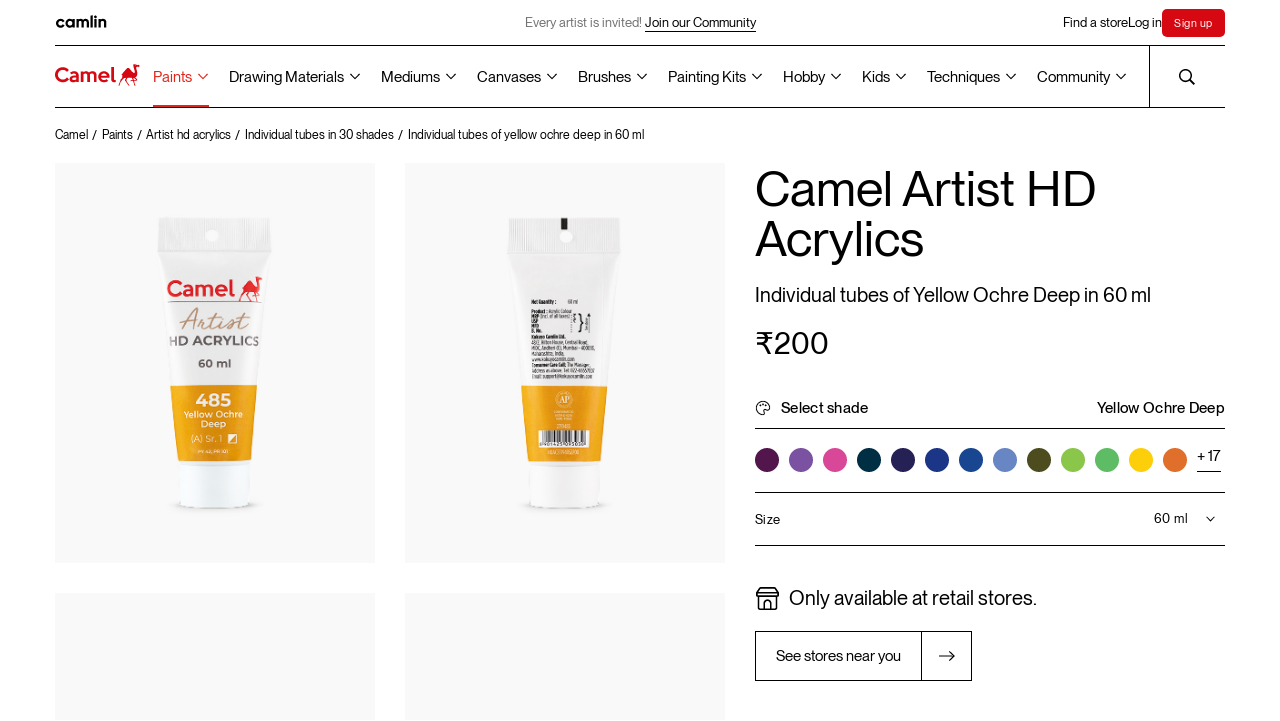

--- FILE ---
content_type: text/html; charset=UTF-8
request_url: https://www.kokuyocamlin.com/camel/paints/artist-hd-acrylics/individual/individual-tubes-of-yellow-ochre-deep-in-60-ml
body_size: 28567
content:
<!DOCTYPE html>
<html lang="en">

<head>
        
<base href="/camel/" />
<meta charset="UTF-8" />
<meta http-equiv="X-UA-Compatible" content="IE=edge" />
<meta name="viewport" content="width=device-width, initial-scale=1" />
<title>Buy Camel Artist HD Acrylics Individual tubes of Yellow Ochre Deep in 60 ml Online in India | Kokuyo Camlin</title><meta name="description" content="Buy Artist HD Acrylics Individual tubes of Yellow Ochre Deep in 60 ml Online in India from kokuyocamlin.com at ₹200 or find near by art store." />
<meta name="theme-color" content="#000000">
<link rel="shortcut icon" href="assets/common/favicon/favicon.ico" type="image/x-icon" />
<link rel="canonical" href="https://www.kokuyocamlin.com/camel/paints/artist-hd-acrylics/individual/individual-tubes-of-yellow-ochre-deep-in-60-ml" />
<meta name="google-site-verification" content="l8ocLlBAhOBLM8Zan8otZHaf5ZKu5ks7mFkRUNjurqY" />

<!-- Open Graph / Facebook -->
<meta property="og:type" content="website">
<meta property="og:url" content="https://www.kokuyocamlin.com/camel/paints/artist-hd-acrylics/individual/individual-tubes-of-yellow-ochre-deep-in-60-ml">
<meta property="og:title" content="Buy Camel Artist HD Acrylics Individual tubes of Yellow Ochre Deep in 60 ml Online in India | Kokuyo Camlin">
<meta property="og:description" content="Buy Artist HD Acrylics Individual tubes of Yellow Ochre Deep in 60 ml Online in India from kokuyocamlin.com at ₹200 or find near by art store.">

<!-- Twitter -->
<meta property="twitter:card" content="summary_large_image">
<meta property="twitter:url" content="https://www.kokuyocamlin.com/camel/paints/artist-hd-acrylics/individual/individual-tubes-of-yellow-ochre-deep-in-60-ml">
<meta property="twitter:title" content="Buy Camel Artist HD Acrylics Individual tubes of Yellow Ochre Deep in 60 ml Online in India | Kokuyo Camlin">
<meta property="twitter:description" content="Buy Artist HD Acrylics Individual tubes of Yellow Ochre Deep in 60 ml Online in India from kokuyocamlin.com at ₹200 or find near by art store.">
<!-- Global site tag (gtag.js) - Google Analytics -->
<script nonce="6e180296cd0806159ee80ba2f182c6eab4fd3b59" async src="https://www.googletagmanager.com/gtag/js?id=UA-45738160-1"></script>
<script nonce="6e180296cd0806159ee80ba2f182c6eab4fd3b59">
	window.dataLayer = window.dataLayer || [];

	function gtag() {
		dataLayer.push(arguments);
	}
	gtag('js', new Date());
	gtag('config', 'UA-45738160-1');
</script>

<script nonce="6e180296cd0806159ee80ba2f182c6eab4fd3b59">
	async function unregisterAndClearCaches() {
		const registrations = await navigator.serviceWorker.getRegistrations();
		const unregisterPromises = registrations.map((registration) => registration.unregister());

		const allCaches = await caches.keys();
		const cacheDeletionPromises = allCaches.map((cache) => caches.delete(cache));

		await Promise.all([...unregisterPromises, ...cacheDeletionPromises]);
	}
	unregisterAndClearCaches();
</script>



<!-- Google Tag Manager -->
<script nonce="6e180296cd0806159ee80ba2f182c6eab4fd3b59">
	(function(w, d, s, l, i) {
		w[l] = w[l] || [];
		w[l].push({
			'gtm.start': new Date().getTime(),
			event: 'gtm.js'
		});
		var f = d.getElementsByTagName(s)[0],
			j = d.createElement(s),
			dl = l != 'dataLayer' ? '&l=' + l : '';
		j.async = true;
		j.src =
			'https://www.googletagmanager.com/gtm.js?id=' + i + dl;
		f.parentNode.insertBefore(j, f);
	})(window, document, 'script', 'dataLayer', 'GTM-NXL2C8X');
</script>
<!-- End Google Tag Manager -->

<script nonce="6e180296cd0806159ee80ba2f182c6eab4fd3b59" type="application/ld+json">
	{
		"@context": "https://schema.org",
		"@type": "Organization",
		"name": "Kokuyo Camlin",
		"alternateName": "KokuyoCamlin",
		"url": "https://www.kokuyocamlin.com/",
		"logo": "https://www.kokuyocamlin.com/camel/assets/common/vectors/icon_camel-logo.svg",
		"contactPoint": {
			"@type": "ContactPoint",
			"telephone": "+91 22 6655 7000",
			"contactType": "customer service",
			"contactOption": "TollFree",
			"areaServed": "IN",
			"availableLanguage": [
				"en",
				"Hindi"
			]
		},
		"sameAs": [
			"https://www.facebook.com/KokuyoCamlin/",
			"https://www.instagram.com/kokuyo.camlin/",
			"https://www.youtube.com/user/KokuyoCamlin",
			"https://www.kokuyocamlin.com/"
		]
	}
</script>

<script nonce="6e180296cd0806159ee80ba2f182c6eab4fd3b59" type="application/ld+json">
	{
		"@context": "https://schema.org/",
		"@type": "WebSite",
		"name": "Kokuyo Camlin",
		"url": "https://www.kokuyocamlin.com/",
		"potentialAction": {
			"@type": "SearchAction",
			"target": "https://www.kokuyocamlin.com/search?q={search_term_string}",
			"query-input": "required name=search_term_string"
		}
	}
</script>    <meta property="og:image" content="/camel/gallery/individual/paints/artist-hd-acrylics/individual-tubes-in-30-shades/individual-tubes-of-yellow-ochre-deep-in-60-ml/1.jpg">
    <meta property="twitter:image" content="/camel/gallery/individual/paints/artist-hd-acrylics/individual-tubes-in-30-shades/individual-tubes-of-yellow-ochre-deep-in-60-ml/1.jpg">
    <link rel="stylesheet" href="https://www.kokuyocamlin.com/camel/styles/bundle.css?date=october172025113928" />
    <!-- Preload fonts -->
    <link rel="preload" href="https://www.kokuyocamlin.com/camel/assets/common/fonts/LexendZetta/LexendZetta-Light.ttf" as="font" type="font/ttf" crossorigin />
    <link rel="preload" href="https://www.kokuyocamlin.com/camel/assets/common/fonts/NeueMontreal/PPNeueMontreal-Regular.woff2" as="font" type="font/otf" crossorigin />
    <!-- Preload critical images -->
            <link rel="preload" href="/camel/gallery/individual/paints/artist-hd-acrylics/individual-tubes-in-30-shades/individual-tubes-of-yellow-ochre-deep-in-60-ml/1.jpg" as="image" />
            <link rel="preload" href="/camel/gallery/individual/paints/artist-hd-acrylics/individual-tubes-in-30-shades/individual-tubes-of-yellow-ochre-deep-in-60-ml/2.jpg" as="image" />
            <link rel="preload" href="/camel/gallery/individual/paints/artist-hd-acrylics/individual-tubes-in-30-shades/individual-tubes-of-yellow-ochre-deep-in-60-ml/3.jpg" as="image" />
            <link rel="preload" href="/camel/gallery/individual/paints/artist-hd-acrylics/individual-tubes-in-30-shades/individual-tubes-of-yellow-ochre-deep-in-60-ml/4.jpg" as="image" />
    
    <script type="application/ld+json" nonce="6e180296cd0806159ee80ba2f182c6eab4fd3b59">
        {
            "@context": "https://schema.org/",
            "@type": "Product",
            "name": "Artist HD Acrylics",
            "image": "https://www.kokuyocamlin.com/camel/gallery/individual/paints/artist-hd-acrylics/individual-tubes-in-30-shades/individual-tubes-of-yellow-ochre-deep-in-60-ml/1.jpg",
            "description": "Made from the natural ochre mineral, this is one of oldest pigments in existence found in cave paintings that are over 17,000 years old. An artificial substitute for Yellow Ochre was found in the 1920s and is still used today.",
            "brand": {
                "@type": "Brand",
                "name": "Kokuyo Camlin"
            },
            "sku": "2719485",
            "offers": {
                "@type": "Offer",
                "url": "https://www.kokuyocamlin.com/camel/paints/artist-hd-acrylics/individual/individual-tubes-of-yellow-ochre-deep-in-60-ml",
                "priceCurrency": "INR",
                "price": "200",
                "availability": "https://schema.org/InStock",
                "itemCondition": "https://schema.org/NewCondition"
            }
        }
    </script>


</head>

<body>
    <div class="c-productModal">
        <button type="button" class="c-productModal__close">
            <img src="assets/common/vectors/icon_close-popup.svg" alt="">
        </button>
        <div class="c-productModal__container">
            <div class="c-productModal__images preview">
                                    <img src="/camel/gallery/individual/paints/artist-hd-acrylics/individual-tubes-in-30-shades/individual-tubes-of-yellow-ochre-deep-in-60-ml/1.jpg" alt="" class="c-productModal__image" />
                                    <img src="/camel/gallery/individual/paints/artist-hd-acrylics/individual-tubes-in-30-shades/individual-tubes-of-yellow-ochre-deep-in-60-ml/2.jpg" alt="" class="c-productModal__image" />
                                    <img src="/camel/gallery/individual/paints/artist-hd-acrylics/individual-tubes-in-30-shades/individual-tubes-of-yellow-ochre-deep-in-60-ml/3.jpg" alt="" class="c-productModal__image" />
                                    <img src="/camel/gallery/individual/paints/artist-hd-acrylics/individual-tubes-in-30-shades/individual-tubes-of-yellow-ochre-deep-in-60-ml/4.jpg" alt="" class="c-productModal__image" />
                            </div>
        </div>
    </div>
    <!-- page overlay for hiding content during page load -->
    <div class="c-overlay"></div>
    <!-- header -->
    <!-- Meta Pixel Code -->
<script defer nonce="6e180296cd0806159ee80ba2f182c6eab4fd3b59">
    ! function(f, b, e, v, n, t, s) {
        if (f.fbq) return;
        n = f.fbq = function() {
            n.callMethod ?
                n.callMethod.apply(n, arguments) : n.queue.push(arguments)
        };
        if (!f._fbq) f._fbq = n;
        n.push = n;
        n.loaded = !0;
        n.version = '2.0';
        n.queue = [];
        t = b.createElement(e);
        t.async = !0;
        t.src = v;
        s = b.getElementsByTagName(e)[0];
        s.parentNode.insertBefore(t, s)
    }(window, document, 'script',
        'https://connect.facebook.net/en_US/fbevents.js');
    fbq('init', '1209870179841058');
    fbq('track', 'PageView');
</script>
<noscript nonce="6e180296cd0806159ee80ba2f182c6eab4fd3b59"><img alt="Kokuyo Camlin" nonce="6e180296cd0806159ee80ba2f182c6eab4fd3b59" height="1" width="1" style="display:none" src="https://www.facebook.com/tr?id=1209870179841058&ev=PageView&noscript=1" /></noscript>
<!-- End Meta Pixel Code -->
<!-- Google Tag Manager (noscript) -->
<noscript nonce="6e180296cd0806159ee80ba2f182c6eab4fd3b59"><iframe title="Google Tag Manager" nonce="6e180296cd0806159ee80ba2f182c6eab4fd3b59" src="https://www.googletagmanager.com/ns.html?id=GTM-NXL2C8X" height="0" width="0" style="display:none;visibility:hidden"></iframe></noscript>
<!-- End Google Tag Manager (noscript) -->

<script defer nonce="6e180296cd0806159ee80ba2f182c6eab4fd3b59" async src="https://www.googletagmanager.com/gtag/js?id=AW-10996368524"></script>
<script defer nonce="6e180296cd0806159ee80ba2f182c6eab4fd3b59">
    window.dataLayer = window.dataLayer || [];

    function gtag() {
        dataLayer.push(arguments);
    }
    gtag('js', new Date());

    gtag('config', 'AW-10996368524');
</script>
<header class="c-headerWrapper">
    <div class="c-header__stickyWrapper">
        <div class="c-header -camlin">
            <div class="c-header__inner">
                <a href="https://www.kokuyocamlin.com/camel/../camlin" class="c-header__camlin_logo" id="HeaderCamlinLogo">
                    <img alt="Camlin logo" class="c-header__logo -light" width="55" height="13" src="assets/common/vectors/icon_camlin-logo.svg" />
                    <img alt="Camlin logo" class="c-header__logo -dark" width="55" height="13" src="assets/common/vectors/icon_camlin-logo-white.svg" />
                </a>

                <div class="c-header__announcement is-above-1023">
                                                <div href="sign-up" class="c-header__announcementText">Every artist is invited!
                                <a href="https://www.kokuyocamlin.com/camel/login?returl=artist-gallery" class="c-button -underline anim-hoverFadeContainer">
                                    <span class="c-button__line -bottom anim-hoverFade"></span>
                                    <p class="c-button__text anim-hoverFade">Join our Community</p>
                                </a>
                            </div>
                                    </div>


                <div class="c-header__links">
                    <div class="-secNav">
                        <a href="/camel/store-locator/" class="c-header__link anim-hoverFadeContainer j-findstore "><span class="anim-hoverFade">Find a store</span></a>
                    </div>
                                            <a href="/camel/login" class="c-header__link anim-hoverFadeContainer"><span class="anim-hoverFade">Log in</span></a>
                        <a href="/camel/sign-up" class="c-header__link anim-hoverFadeContainer c-SignHighlight"><span class="anim-hoverFade">Sign up</span></a>

                                    </div>
            </div>
        </div>
        <div class="c-header -camel">
            <div class="c-header__inner">
                <span class="anim-line -top" transform-origin="top left"></span>
                <span class="anim-line -bottom" transform-origin="top left"></span>
                <a href="/camel/" id="HeaderCamelLogo" aria-label="Koyuko Camlin Website - Home Page">
                    <div class="c-header__logo is-above-1023"></div>
                    <img alt="Camel logo" class="c-header__logo is-below-1024" width="80" height="21" src="assets/common/vectors/icon_camel-logo.svg" />
                </a>
                <div class="c-header__nav is-above-1023">
          <!-- Paints -->
          <div class="c-header__navLink -dropdownOption active">
            <button type="button" class="c-header__dropdownOptionSelected -grayText"><a href='paints'>Paints</a></button>
            <div class="c-header__dropdownOptions c-header__dropdownOptions--split-columns">
              <div class="c-header__dropdownOptionsContainer">
                <a href="/camel/paints?section=artist-gouache-colours" class="c-header__dropdownOption">Artist Gouache Colours</a>
                <a href="/camel/paints?section=artist-acrylic-colours" class="c-header__dropdownOption">Artist Acrylic Colours</a>
                <a href="/camel/paints?section=artist-hd-acrylics" class="c-header__dropdownOption">Artist HD Acrylics</a>
                <a href="/camel/paints?section=artist-water-colours" class="c-header__dropdownOption">Artist Water Colours</a>
                <a href="/camel/paints?section=artist-oil-colours" class="c-header__dropdownOption">Artist Oil Colours</a>
                <!-- <a href="/camel/paints?section=acrylic-colours" class="c-header__dropdownOption">Acrylic Colours</a> -->

                <a href="/camel/paints?section=drawing-inks" class="c-header__dropdownOption">Drawing Inks</a>
                <a href="/camel/paints?section=transparent-photo-colours" class="c-header__dropdownOption">Transparent Photo <br> Colours</a>
              </div>
              <div class="c-header__dropdownOptionsContainer">
                <a href="/camel/paints?section=student-oil-colours" class="c-header__dropdownOption">Student Oil Colours</a>

                <a href="/camel/paints?section=premium-poster-colours" class="c-header__dropdownOption">Premium Poster Colours</a>
                <a href="/camel/paints?section=art-powders" class="c-header__dropdownOption">Art Powders</a>
                <a href="/camel/paints?section=redimix-tempera-colours" class="c-header__dropdownOption">Redimix Tempera Colours</a>
                <a href="/camel/paints?section=fluid-acrylic-colours" class="c-header__dropdownOption">Fluid Acrylic Colours</a>
                <div class="c-header__dropdownOption -hasSubOptions">
                  <a href="/camel/paints?section=acrylic-colours" class="">Acrylic Colours
                    <svg width="10" class="c-header__subDropdownIcon" height="7" viewBox="0 0 10 7" fill="none"
                      xmlns="http://www.w3.org/2000/svg">
                      <path d="M9.1791e-07 1.31818L0.8 0.5L5 4.85273L9.2 0.5L10 1.31818L5 6.5L9.1791e-07 1.31818Z"
                        fill="black" />
                    </svg></a>
                  <div class="c-header__subDropdown">
                    <a href="/camel/paints/acrylic-colours/individual-bottles" class="c-header__subDropdownOption">Classic</a>
                    <a href="/camel/paints/acrylic-colours/individual-bottles-in-metallic-range" class="c-header__subDropdownOption">Metallic</a>
                    <a href="/camel/paints/acrylic-colours/assorted-packs/assorted-pack-of-6-shades-in-10-ml" class="c-header__subDropdownOption">Pastels</a>
                    <a href="/camel/paints/acrylic-colours/individual-bottles-in-pearl-range" class="c-header__subDropdownOption">Pearl</a>
                    <a href="/camel/paints/acrylic-colours/individual-bottles-in-metallic-powders" class="c-header__subDropdownOption">Metallic Powder</a>
                  </div>
                </div>

              </div>
            </div>

            <svg width="10" class="c-header__dropdownIcon" height="7" viewBox="0 0 10 7" fill="none"
              xmlns="http://www.w3.org/2000/svg">
              <path d="M9.1791e-07 1.31818L0.8 0.5L5 4.85273L9.2 0.5L10 1.31818L5 6.5L9.1791e-07 1.31818Z"
                fill="black" />
            </svg>
          </div>

          <!-- Drawing Materials -->
          <div class="c-header__navLink -dropdownOption inactive">
            <button type="button" class="c-header__dropdownOptionSelected -grayText"><a href='drawing-materials'>Drawing Materials</a></button>
            <div class="c-header__dropdownOptions c-header__dropdownOptions--split-columns">
              <div class="c-header__dropdownOptionsContainer">
                <a href="/camel/drawing-materials?section=acrylic-markers" class="c-header__dropdownOption">Acrylic Markers</a>
                <a href="/camel/drawing-materials?section=fine-liner-pens" class="c-header__dropdownOption">Fine Liner Pens</a>
                <a href="/camel/drawing-materials?section=art-markers" class="c-header__dropdownOption">Art Markers</a>
                <a href="/camel/drawing-materials?section=artist-colour-pencils" class="c-header__dropdownOption">Artist Colour Pencils</a>
                <a href="/camel/drawing-materials?section=artist-soft-pastels" class="c-header__dropdownOption">Artist Soft Pastels</a>
                <a href="/camel/drawing-materials?section=artist-brush-pens" class="c-header__dropdownOption">Artist Brush Pens</a>
                <a href="/camel/drawing-materials?section=artist-oil-pastels" class="c-header__dropdownOption">Artist Oil Pastels</a>
                <a href="/camel/drawing-materials?section=sketch-books" class="c-header__dropdownOption">Sketch Books</a>
              </div>
              <div class="c-header__dropdownOptionsContainer">
                <a href="/camel/drawing-materials?section=drawing-pencils" class="c-header__dropdownOption">Drawing Pencils</a>
                <a href="/camel/drawing-materials?section=charcoals" class="c-header__dropdownOption">Charcoals</a>
                <a href="/camel/drawing-materials?section=drawing-inks" class="c-header__dropdownOption">Drawing Inks</a>
              </div>
            </div>

            <svg width="10" class="c-header__dropdownIcon" height="7" viewBox="0 0 10 7" fill="none"
              xmlns="http://www.w3.org/2000/svg">
              <path d="M9.1791e-07 1.31818L0.8 0.5L5 4.85273L9.2 0.5L10 1.31818L5 6.5L9.1791e-07 1.31818Z"
                fill="black" />
            </svg>
          </div>

          <!-- Mediums -->
          <div class="c-header__navLink -dropdownOption inactive">
            <button type="button" class="c-header__dropdownOptionSelected -grayText"><a href='mediums'>Mediums</a></button>
            <div class="c-header__dropdownOptions c-header__dropdownOptions--split-columns">
              <div class="c-header__dropdownOptionsContainer">
                <a href="/camel/mediums?section=acrylic-mediums" class="c-header__dropdownOption">Acrylic Mediums</a>
                <a href="/camel/mediums?section=oil-mediums" class="c-header__dropdownOption">Oil Mediums</a>
                <a href="/camel/mediums?section=dry-mediums" class="c-header__dropdownOption">Dry Mediums</a>
                <a href="/camel/mediums?section=hobby-mediums" class="c-header__dropdownOption">Hobby Mediums</a>
              </div>
            </div>
            <svg width="10" class="c-header__dropdownIcon" height="7" viewBox="0 0 10 7" fill="none"
              xmlns="http://www.w3.org/2000/svg">
              <path d="M9.1791e-07 1.31818L0.8 0.5L5 4.85273L9.2 0.5L10 1.31818L5 6.5L9.1791e-07 1.31818Z"
                fill="black" />
            </svg>
          </div>

          <!-- Canvases -->
          <div class="c-header__navLink -dropdownOption inactive">
            <button type="button" class="c-header__dropdownOptionSelected -grayText"><a href='canvases'>Canvases</a></button>
            <div class="c-header__dropdownOptions c-header__dropdownOptions--split-columns">
              <div class="c-header__dropdownOptionsContainer">
                <a href="/camel/canvases?section=stretched-canvases" class="c-header__dropdownOption">Stretched Canvases</a>
                <a href="/camel/canvases?section=canvas-boards" class="c-header__dropdownOption">Canvas Boards</a>
                <a href="/camel/canvases?section=oil-sketching-papers" class="c-header__dropdownOption">Oil Sketching Papers</a>
                <a href="/camel/canvases?section=canvas-pads" class="c-header__dropdownOption">Canvas Pads</a>
                <a href="/camel/canvases?section=canvas-rolls" class="c-header__dropdownOption">Canvas Rolls</a>
              </div>
            </div>

            <svg width="10" class="c-header__dropdownIcon" height="7" viewBox="0 0 10 7" fill="none"
              xmlns="http://www.w3.org/2000/svg">
              <path d="M9.1791e-07 1.31818L0.8 0.5L5 4.85273L9.2 0.5L10 1.31818L5 6.5L9.1791e-07 1.31818Z"
                fill="black" />
            </svg>
          </div>

          <!-- Brushes -->
          <div class="c-header__navLink -dropdownOption inactive">
            <button type="button" class="c-header__dropdownOptionSelected -grayText"><a href='brushes'>Brushes</a></button>
            <div class="c-header__dropdownOptions c-header__dropdownOptions--split-columns">
              <div class="c-header__dropdownOptionsContainer">
                <a href="/camel/brushes?section=artist-brushes" class="c-header__dropdownOption">Artist Brushes</a>
                <a href="/camel/brushes?section=synthetic-gold-brushes" class="c-header__dropdownOption">Synthetic Gold Brushes</a>
                <a href="/camel/brushes?section=specialty-brushes" class="c-header__dropdownOption">Specialty Brushes</a>
                <a href="/camel/brushes?section=champ-brushes" class="c-header__dropdownOption">Champ Brushes</a>
                 <a href="brushes?section=champ-lite-brushes" class="c-header__dropdownOption">Champ Lite Brushes</a>
                <a href="/camel/brushes?section=artist-mop-brushes" class="c-header__dropdownOption">Artist Mop Brushes</a>
                <a href="/camel/brushes?section=white-bristle-brushes" class="c-header__dropdownOption">White Bristle Brushes</a>
                <a href="/camel/brushes?section=wash-brushes" class="c-header__dropdownOption">Wash Brushes</a>
              </div>
              <div class="c-header__dropdownOptionsContainer">
                <a href="/camel/brushes/hobby-brushes/speciality-brushes/assorted-pack-of-8-brushes" class="c-header__dropdownOption">Interchangable Specialty Brush Set</a>
                <a href="/camel/brushes/artist-brushes/assorted-packs/assorted-pack-of-10-brushes-round-series-70-flat-series-71-and-filbert-series-72" class="c-header__dropdownOption">Long Handle brushes</a>
              </div>
            </div>
            <svg width="10" class="c-header__dropdownIcon" height="7" viewBox="0 0 10 7" fill="none"
              xmlns="http://www.w3.org/2000/svg">
              <path d="M9.1791e-07 1.31818L0.8 0.5L5 4.85273L9.2 0.5L10 1.31818L5 6.5L9.1791e-07 1.31818Z"
                fill="black" />
            </svg>
          </div>

          <!-- Painting Kits -->
          <div class="c-header__navLink -dropdownOption  inactive">
            <button type="button" class="c-header__dropdownOptionSelected -grayText"><a href='painting-kits'>Painting Kits</a></button>
            <div class="c-header__dropdownOptions c-header__dropdownOptions--split-columns">
              <div class="c-header__dropdownOptionsContainer">
                <a href="/camel/painting-kits?section=artsafarikit" class="c-header__dropdownOption">Art Safari kit</a>
                <a href="/camel/painting-kits?section=artstudiokit" class="c-header__dropdownOption">Art Studio Kit</a>
                <a href="/camel/painting-kits?section=paintingkit" class="c-header__dropdownOption">Painting Kit</a>
                <a href="/camel/painting-kits?section=drawingkit" class="c-header__dropdownOption">Drawing Kit</a>
                <a href="/camel/painting-kits?section=artkit" class="c-header__dropdownOption">Art Kit</a>
                <a href="/camel/painting-kits?section=creativekit" class="c-header__dropdownOption">Creative Kit</a>
                <a href="/camel/painting-kits?section=writingkit" class="c-header__dropdownOption">Writing Kit</a>
                <a href="/camel/painting-kits?section=fluidartkit" class="c-header__dropdownOption">Fluid Art Kit</a>
                <a href="/camel/painting-kits?section=colouringbookkit" class="c-header__dropdownOption">Colouring Book Kit</a>
              </div>
            </div>
            <svg width="10" class="c-header__dropdownIcon" height="7" viewBox="0 0 10 7" fill="none"
              xmlns="http://www.w3.org/2000/svg">
              <path d="M9.1791e-07 1.31818L0.8 0.5L5 4.85273L9.2 0.5L10 1.31818L5 6.5L9.1791e-07 1.31818Z"
                fill="black" />
            </svg>
          </div>

          <!-- Hobby -->
          <div class="c-header__navLink -dropdownOption inactive">
            <button type="button" class="c-header__dropdownOptionSelected -grayText"><a href='hobby'>Hobby</a></button>
            <div class="c-header__dropdownOptions c-header__dropdownOptions--split-columns">
              <div class="c-header__dropdownOptionsContainer">
                <a href="/camel/paints/acrylic-colours" class="c-header__dropdownOption">Acrylic Colours</a>
                <a href="/camel/hobby/glass-colours/assorted-packs" class="c-header__dropdownOption">Glass Colours</a>
                <!-- <a href="/camel/paints/fluid-acrylic-colours/assorted-packs/fluid-acrylic-colours-with-18-shades" class="c-header__dropdownOption">Fluid Acrylic Colours</a> -->
                <a href="/camel/paints?section=fluid-acrylic-colours" class="c-header__dropdownOption">Fluid Acrylic Colours</a>
                <a href="/camel/painting-kits?section=fluidartkit" class="c-header__dropdownOption">Fluid Acrylic Colours Kits</a>
                <a href="/camel/painting-kits/colouring/kits/colouring" class="c-header__dropdownOption">DIY Colouring Kit for Grown Ups</a>
                <a href="/camel/hobby/sparkle-colours/assorted-packs" class="c-header__dropdownOption">Sparkle Colours</a>
                <a href="/camel/brushes/hobby-brushes/speciality-brushes/assorted-pack-of-8-brushes" class="c-header__dropdownOption">Specialty Brushes</a>
                <a href="/camel/mediums?section=hobby-mediums" class="c-header__dropdownOption">Hobby Mediums</a>
              </div>
              <div class="c-header__dropdownOptionsContainer">
                <!-- <a href="/camel/painting-kits/colouring/kits/colouring" class="c-header__dropdownOption">DIY Colouring Kit for Grown Ups</a> -->
                <a href="/camel/hobby/fabric-glue/individual/individual-bottle-of-50-ml" class="c-header__dropdownOption">Fabric Glue</a>
              </div>
            </div>
            <svg width="10" class="c-header__dropdownIcon" height="7" viewBox="0 0 10 7" fill="none"
              xmlns="http://www.w3.org/2000/svg">
              <path d="M9.1791e-07 1.31818L0.8 0.5L5 4.85273L9.2 0.5L10 1.31818L5 6.5L9.1791e-07 1.31818Z"
                fill="black" />
            </svg>
          </div>

          <!-- Kids -->
          <div class="c-header__navLink -dropdownOption inactive">
            <button type="button" class="c-header__dropdownOptionSelected -grayText"><a href='kids'>Kids</a></button>
            <div class="c-header__dropdownOptions c-header__dropdownOptions--split-columns">
              <div class="c-header__dropdownOptionsContainer">
                <!-- <a href="/camel/painting-kits?section=artstudiokit" class="c-header__dropdownOption">Art Studio Kit</a> -->
                <!-- <a href="/camel/painting-kits/art-studio-kit/kits/art-studio-kit" class="c-header__dropdownOption">Art Studio Kit</a> -->
                <a href="/camel/kids/colorpad/assorted-packs" class="c-header__dropdownOption">ColorPad Watercolour Cake Set</a>
                <a href="/camel/kids/washable-colour-markers/assorted-packs/assorted-pack-of-12-shades-in-emerald-blue" class="c-header__dropdownOption">Washable Colour Markers</a>
                <a href="/camel/kids/oil-pastels/assorted-packs" class="c-header__dropdownOption">Oil Pastels</a>
                <a href="/camel/kids/sketch-pens/assorted-packs" class="c-header__dropdownOption">Sketch Pens</a>
                <a href="/camel/kids/poster-colours/assorted-packs" class="c-header__dropdownOption">Poster Colours</a>
              </div>
              <div class="c-header__dropdownOptionsContainer">
                <!-- <a href="/camel/kids/colour-pencils/assorted-packs" class="c-header__dropdownOption">Colour Pencils</a> -->
                <div class="c-header__dropdownOption -hasSubOptions">
                  <a href="/camel/kids/colour-pencils/assorted-packs" class="">Colour Pencils
                    <svg width="10" class="c-header__subDropdownIcon" height="7" viewBox="0 0 10 7" fill="none"
                      xmlns="http://www.w3.org/2000/svg">
                      <path d="M9.1791e-07 1.31818L0.8 0.5L5 4.85273L9.2 0.5L10 1.31818L5 6.5L9.1791e-07 1.31818Z"
                        fill="black" />
                    </svg></a>
                  <div class="c-header__subDropdown">
                    <a href="/camel/kids/colour-pencils/assorted-packs?variant=half-size" class="c-header__subDropdownOption">Half size</a>
                    <a href="/camel/kids/colour-pencils/assorted-packs?variant=full-size" class="c-header__subDropdownOption">Full size</a>
                    <a href="/camel/kids/colour-pencils/assorted-packs?variant=premium-triangular" class="c-header__subDropdownOption">Premium triangular</a>
                  </div>
                </div>
                <!-- <a href="/camel/kids/water-colours/assorted-packs" class="c-header__dropdownOption">Water Colours</a> -->
                <div class="c-header__dropdownOption -hasSubOptions">
                  <a href="/camel/kids/water-colours/assorted-packs" class="">Water Colours
                    <svg width="10" class="c-header__subDropdownIcon" height="7" viewBox="0 0 10 7" fill="none"
                      xmlns="http://www.w3.org/2000/svg">
                      <path d="M9.1791e-07 1.31818L0.8 0.5L5 4.85273L9.2 0.5L10 1.31818L5 6.5L9.1791e-07 1.31818Z"
                        fill="black" />
                    </svg></a>
                  <div class="c-header__subDropdown">
                    <a href="/camel/kids/water-colours/assorted-packs?variant=tubes" class="c-header__subDropdownOption">Watercolours Tubes Set</a>
                    <a href="/camel/kids/water-colours/assorted-packs?variant=cakes" class="c-header__subDropdownOption">Watercolour Cakes set</a>
                  </div>
                </div>
                <a href="/camel/kids/drawing-books/assorted-packs/small/pack-of-12-drawing-books-32-pages" class="c-header__dropdownOption">Drawing Books</a>
                <!-- <a href="/camel/kids/crayons/assorted-packs" class="c-header__dropdownOption">Crayons</a> -->
                <div class="c-header__dropdownOption -hasSubOptions">
                  <a href="/camel/kids/crayons/assorted-packs" class="">Crayons
                    <svg width="10" class="c-header__subDropdownIcon" height="7" viewBox="0 0 10 7" fill="none"
                      xmlns="http://www.w3.org/2000/svg">
                      <path d="M9.1791e-07 1.31818L0.8 0.5L5 4.85273L9.2 0.5L10 1.31818L5 6.5L9.1791e-07 1.31818Z"
                        fill="black" />
                    </svg></a>
                  <div class="c-header__subDropdown">
                    <a href="/camel/kids/crayons/assorted-packs?variant=wax-crayons" class="c-header__subDropdownOption">Wax Crayons</a>
                    <a href="/camel/kids/crayons/assorted-packs?variant=plastic-crayons" class="c-header__subDropdownOption">Plastic Crayons</a>
                    <a href="/camel/kids/crayons/assorted-packs?variant=silky-crayons" class="c-header__subDropdownOption">Silky Crayons</a>
                  </div>
                </div>
                <a href="/camel/kids/brush-pens/assorted-packs" class="c-header__dropdownOption">Brush Pens</a>
              </div>
            </div>
            <svg width="10" class="c-header__dropdownIcon" height="7" viewBox="0 0 10 7" fill="none"
              xmlns="http://www.w3.org/2000/svg">
              <path d="M9.1791e-07 1.31818L0.8 0.5L5 4.85273L9.2 0.5L10 1.31818L5 6.5L9.1791e-07 1.31818Z"
                fill="black" />
            </svg>
          </div>

          <!-- Techniques -->
          <div class="c-header__navLink -dropdownOption inactive">
            <button type="button" class="c-header__dropdownOptionSelected -grayText"><a href='techniques'>Techniques</a></button>
            <div class="c-header__dropdownOptions c-header__dropdownOptions--split-columns">
              <div class="c-header__dropdownOptionsContainer">
                <a href="/camel/techniques" class="c-header__dropdownOption">All mediums</a>
                <a href="/camel/techniques?short=acrylic-colours" class="c-header__dropdownOption">Acrylic Painting Tips</a>
                <a href="/camel/techniques?short=water-colours" class="c-header__dropdownOption">Water Colours Tips</a>
                <a href="/camel/techniques?short=oil-colours" class="c-header__dropdownOption">Oil Painting Tips</a>
                <a href="/camel/techniques?short=poster-colours" class="c-header__dropdownOption">Poster Colours Tips</a>
                <a href="/camel/techniques?short=charcoals" class="c-header__dropdownOption">Charcoal Sketching Tips</a>
                <a href="/camel/techniques?short=soft-pastels" class="c-header__dropdownOption">Soft Pastels Tips</a>
                <a href="/camel/techniques?short=drawing-pencils" class="c-header__dropdownOption">Drawing Pencils Tips</a>
              </div>
              <div class="c-header__dropdownOptionsContainer">
                <a href="/camel/techniques?short=inks" class="c-header__dropdownOption">Ink Painting Tips</a>
                <a href="/camel/techniques?short=others" class="c-header__dropdownOption">Others</a>
              </div>
            </div>
            <svg width="10" class="c-header__dropdownIcon" height="7" viewBox="0 0 10 7" fill="none"
              xmlns="http://www.w3.org/2000/svg">
              <path d="M9.1791e-07 1.31818L0.8 0.5L5 4.85273L9.2 0.5L10 1.31818L5 6.5L9.1791e-07 1.31818Z"
                fill="black" />
            </svg>
          </div>

          <!-- <a href="https://www.kokuyocamlin.com/camel/paints" class="c-header__navLink anim-hoverFadeContainer active"><span class="">Paints</span></a>
          <a href="https://www.kokuyocamlin.com/camel/drawing-materials" class="c-header__navLink anim-hoverFadeContainer inactive"><span class="">Drawing Materials</span></a>
          <a href="https://www.kokuyocamlin.com/camel/mediums" class="c-header__navLink anim-hoverFadeContainer inactive"><span class="">Mediums</span></a>
          <a href="https://www.kokuyocamlin.com/camel/canvases" class="c-header__navLink anim-hoverFadeContainer inactive"><span class="">Canvases</span></a>
          <a href="https://www.kokuyocamlin.com/camel/brushes" class="c-header__navLink anim-hoverFadeContainer inactive"><span class="">Brushes</span></a>
          <a href="https://www.kokuyocamlin.com/camel/painting-kits" class="c-header__navLink anim-hoverFadeContainer  inactive"><span class="">Painting Kits</span></a>
          <a href="https://www.kokuyocamlin.com/camel/hobby" class="c-header__navLink anim-hoverFadeContainer inactive"><span class="">Hobby</span></a>
          <a href="https://www.kokuyocamlin.com/camel/kids" class="c-header__navLink anim-hoverFadeContainer inactive"><span class="">Kids</span></a>
          <a href="https://www.kokuyocamlin.com/camel/techniques"
            class="c-header__navLink anim-hoverFadeContainer inactive"><span class="">Techniques</span></a> -->
          <!-- <a href="https://www.kokuyocamlin.com/camel/artist-gallery"
              class="c-header__navLink anim-hoverFadeContainer inactive"><span
                class="">Artist Gallery</span></a> -->

                    <div class="c-header__navLink -dropdownOption inactive">
                        <button type=" button" class="c-header__dropdownOptionSelected -grayText"><a href='signup-artist-community'>Community</a></button>
                        <div class="c-header__dropdownOptions">
                            <div class="c-header__dropdownOptionsContainer">
                                <a href="https://www.kokuyocamlin.com/camel/artist-gallery" class="c-header__dropdownOption inactive">Artist
                                    Gallery</a>
                                <a href="https://www.kokuyocamlin.com/camel/art-workshop" class="c-header__dropdownOption">Art
                                    Workshops</a>
                                <a href="https://www.kokuyocamlin.com/camel/art-contests" class="c-header__dropdownOption">Art
                                    Contests</a>
                            </div>
                        </div>
                        <svg width="10" class="c-header__dropdownIcon" height="7" viewBox="0 0 10 7" fill="none" xmlns="http://www.w3.org/2000/svg">
                            <path d="M9.1791e-07 1.31818L0.8 0.5L5 4.85273L9.2 0.5L10 1.31818L5 6.5L9.1791e-07 1.31818Z" fill="black" />
                        </svg>
                    </div>
                </div>
                <div class="c-header__search anim-hoverFadeContainer">
                    <span class="anim-line -left"></span>

                    <a href="javascript:;" class="c-header-closeSearch anim-hoverFade">
                        <svg class="" width="17" height="17" viewBox="0 0 17 17" fill="none" xmlns="http://www.w3.org/2000/svg">
                            <g clip-path="url(#clip0_79_573)">
                                <path d="M2.25522 0.5L0.883789 1.87143L7.51236 8.5L0.883789 15.1286L2.25522 16.5L8.88379 9.87143L15.5124 16.5L16.8838 15.1286L10.2552 8.5L16.8838 1.87143L15.5124 0.5L8.88379 7.12857L2.25522 0.5Z" fill="black"></path>
                            </g>
                            <defs>
                                <clipPath id="clip0_79_573">
                                    <rect width="16" height="16" fill="white" transform="translate(0.883789 0.5)"></rect>
                                </clipPath>
                            </defs>
                        </svg>
                    </a>
                    <a href="/camel/global_search" class="c-header__searchIcon anim-hoverFade">
                        <svg xmlns="http://www.w3.org/2000/svg" viewBox="0 0 16 16" style="transform: translate(0px); opacity: 1;">
                            <path
                                d="M16,14.74l-4.3-4.3A6.26,6.26,0,0,0,12.5,9,6.52,6.52,0,0,0,12.5,4a6.4,6.4,0,0,0-1.39-2.06A6.57,6.57,0,0,0,9.05.5,6.72,6.72,0,0,0,6.51,0,6.34,6.34,0,0,0,4,.52a6.28,6.28,0,0,0-2.06,1.4A6.4,6.4,0,0,0,.52,4a6.52,6.52,0,0,0,0,5.09,6.25,6.25,0,0,0,1.39,2.06,6.47,6.47,0,0,0,7.14,1.4,6.61,6.61,0,0,0,1.39-.8L14.72,16ZM6.51,11.58a5.07,5.07,0,1,1,5.06-5.07h0A5.06,5.06,0,0,1,6.51,11.58Z">
                            </path>
                        </svg>
                    </a>
                </div>
            </div>
        </div>
    </div>

    <script defer nonce="6e180296cd0806159ee80ba2f182c6eab4fd3b59" type="text/javascript">
        (function(c, l, a, r, i, t, y) {
            c[a] = c[a] || function() {
                (c[a].q = c[a].q || []).push(arguments)
            };
            t = l.createElement(r);
            t.async = 1;
            t.src = "https://www.clarity.ms/tag/" + i;
            y = l.getElementsByTagName(r)[0];
            y.parentNode.insertBefore(t, y);
        })(window, document, "clarity", "script", "ej9uwt1t14");
    </script>

</header>

<div class="c-searchPopup">
    <div class="c-searchPopup__inner">
        <div class="c-searchPopup__inputWrapper">
            <input id="searchInput" class="c-searchPopup__input" type="text" placeholder="Search for a product" />
            <button type="button" class="c-searchPopup__closeButtonWrapper">
                <svg width="16" height="16" class="c-searchPopup__closeButton" viewBox="0 0 11 11" fill="none" xmlns="http://www.w3.org/2000/svg">
                    <path d="M1.35714 0.5L0.5 1.35714L4.64286 5.5L0.5 9.64286L1.35714 10.5L5.5 6.35714L9.64286 10.5L10.5 9.64286L6.35714 5.5L10.5 1.35714L9.64286 0.5L5.5 4.64286L1.35714 0.5Z" fill="black" />
                </svg>
            </button>
        </div>
        <div class="c-searchPopup__resultsWrapper">
            <p class="c-searchPopup__noResults">
                We couldn't find a match for "<span class="c-searchPopup__searchTerm">A</span>". Type another word to
                try again.</p>
            </p>
            <div class="c-searchPopup__results">

            </div>
        </div>
    </div>
</div>
<script nonce="6e180296cd0806159ee80ba2f182c6eab4fd3b59">
    //make text white of store for profile page
    window.addEventListener('DOMContentLoaded', () => {
        const pageName = document.documentElement.dataset.html;
        const theme = document.documentElement.dataset.theme;
        //  console.log(pageName);
        if (theme === "dark") {
            const storeText = document.querySelector(".j-findstore");
            storeText.style.color = "white";
        }
    })
    // searchDebounce
    const searchDebounce = (func, delay, {
        leading
    } = {}) => {
        let timerId;

        return (...args) => {
            if (!timerId && leading) {
                func(...args);
            }
            clearTimeout(timerId);

            timerId = setTimeout(() => func(...args), delay);
        };
    };

    ///Global search Redirection

    document.querySelector('header').querySelector('.c-header__searchIcon').addEventListener('click', function() {
        localStorage.setItem('search-parent-history', window.location.href);
    })
    document.querySelector('header').querySelector('.c-header-closeSearch').addEventListener('click', function(event) {
        if (localStorage.getItem('search-parent-history')) {

            window.location.href = localStorage.getItem('search-parent-history');
            localStorage.removeItem('search-parent-history');
            event.stopPropagation();
        } else {
            window.location.href = 'https://www.kokuyocamlin.com/camel/';
        }
    })
</script>    <!-- bottom bar -->
    <div class="c-bottomNavBar">
  <div class="c-bottomNavBar__inner">
    <div class="c-bottomNavBar__navButtons">
      <a href="https://www.kokuyocamlin.com/camel/" class="c-bottomNavBar__navButton ">
        <svg class="c-bottomNavBar__navButtonIcon" xmlns="http://www.w3.org/2000/svg" viewBox="0 0 19.8 19.8">
          <path fill="none" d="M0,0H19.8V19.8H0Z" />
          <path class="svgShape" fill="#000" d="M5,8.25v7.43h9.9V8.25L9.9,4.54m0-2.07,6.6,5v9.9H3.3V7.43Z" />
        </svg>
        <p class="c-bottomNavBar__navButtonText">Home</p>
      </a>
      <!--<a href="/camel/paints" class="c-bottomNavBar__navButton">-->
      <button class="c-bottomNavBar__navButton is-active" data-menu="products">
        <svg class="c-bottomNavBar__navButtonIcon" xmlns="http://www.w3.org/2000/svg" viewBox="0 0 19.72 19.72">
          <path class="svgShape" d="M9.86,4V15.61a4.88,4.88,0,0,1-4.93-4.82,4.72,4.72,0,0,1,1.44-3.4L9.86,4m0-2.31L5.22,6.21h0a6.36,6.36,0,0,0-1.93,4.58,6.5,6.5,0,0,0,6.56,6.46h0a6.51,6.51,0,0,0,6.57-6.46h0A6.4,6.4,0,0,0,14.5,6.21h0Z" />
          <path fill="none" d="M0,0H19.72V19.72H0Z" />
        </svg>
        <p class="c-bottomNavBar__navButtonText">Products</p>
      </button>
      <!-- <a href="javascript:void(0);" class="c-bottomNavBar__navButton  -products is-active">
                <svg class="c-bottomNavBar__navButtonIcon" xmlns="http://www.w3.org/2000/svg" viewBox="0 0 19.72 19.72">
                    <path class="svgShape" d="M9.86,4V15.61a4.88,4.88,0,0,1-4.93-4.82,4.72,4.72,0,0,1,1.44-3.4L9.86,4m0-2.31L5.22,6.21h0a6.36,6.36,0,0,0-1.93,4.58,6.5,6.5,0,0,0,6.56,6.46h0a6.51,6.51,0,0,0,6.57-6.46h0A6.4,6.4,0,0,0,14.5,6.21h0Z" />
                    <path fill="none" d="M0,0H19.72V19.72H0Z" />
                </svg>
                <p class="c-bottomNavBar__navButtonText">Products</p>
            </a> -->
      <a href="https://www.kokuyocamlin.com/camel/techniques" class="c-bottomNavBar__navButton ">
        <svg class="c-bottomNavBar__navButtonIcon" xmlns="http://www.w3.org/2000/svg" viewBox="0 0 20 20">
          <path fill="none" d="M-.14-.14h20v20h-20Z" transform="translate(0.14 0.14)" />
          <path class="svgShape" d="M7.36,17.36a.83.83,0,0,0,.83.83h3.33a.84.84,0,0,0,.84-.83v-.84h-5ZM9.86,1.52A5.83,5.83,0,0,0,6.52,12.14V14a.85.85,0,0,0,.84.84h5a.84.84,0,0,0,.83-.84V12.14A5.83,5.83,0,0,0,9.86,1.52Zm2.37,9.25-.71.5v1.92H8.19V11.27l-.71-.5a4.16,4.16,0,1,1,5.8-1,4,4,0,0,1-1,1Z" transform="translate(0.14 0.14)" />
        </svg>
        <p class="c-bottomNavBar__navButtonText">Techniques</p>
      </a>
      <button class="c-bottomNavBar__navButton " data-menu="community">
        <svg class="c-bottomNavBar__navButtonIcon" xmlns="http://www.w3.org/2000/svg" fill="none" viewBox="0 0 16 18">
          <path class="svgShape" fill="#fff" d="M15.9925 8.8954c.046-.66715-.1209-1.33149-.4751-1.89167-.3543-.56017-.8766-.98541-1.487-1.21082-.8858-.46315-1.3717-.72328-.5352-3.02001.0348-.09613.0465-.19955.0341-.30137-.0124-.10182-.0486-.19901-.1055-.28323-.0568-.08422-.1326-.15296-.2209-.20032-.0883-.04736-.1864-.07193-.2859-.07159-.9922-.00526-1.9615.30732-2.7741.89458-.24788-.64804-.64012-1.22683-1.145-1.68959C8.49303.65861 7.88969.324846 7.23664.147055 6.58359-.0307346 5.89915-.0475634 5.23863.097929c-.66052.145492-1.27859.449225-1.80427.886652-.52567.437429-.94421.996279-1.22179 1.631399-.27757.63512-.4064 1.32868-.37607 2.02465.03033.69596.21897 1.37481.55067 1.98168.3317.60686.79716 1.12473 1.35877 1.51174-1.11063.48667-2.05794 1.29954-2.72401 2.33745C.355864 11.5093.00047147 12.7264 0 13.971v3.1723c0 .1683.0648046.3297.180158.4487.115353.1189.271805.1858.434939.1858H11.6868c.4894 0 .9588-.2006 1.3049-.5575.346-.357.5404-.8411.5404-1.3459v-2.9756c.7348-.3595 1.3559-.9263 1.7913-1.6348.4354-.7085.6674-1.52974.6691-2.3686ZM3.07548 4.45421c.01784-.76761.30498-1.50251.80817-2.06835.5032-.56584 1.18828-.92423 1.92817-1.00868.73989-.08446 1.48436.11076 2.09532.54943.61096.43867 1.04693 1.09102 1.22705 1.83604-.81547 1.00825-1.36427 2.2169-1.5931 3.50854-.42931.23099-.90592.3528-1.39012.3553-.81567 0-1.59793-.33422-2.1747-.92914-.57676-.59492-.90079-1.4018-.90079-2.24314ZM1.23019 13.971c0-1.3461.51844-2.6371 1.44126-3.589.92283-.95185 2.17445-1.4866 3.47952-1.4866.41513.00184.8284.05726 1.23019.16496.03664.80507.28498 1.58474.7184 2.25534.43343.6706 1.03561 1.2069 1.74199 1.5514v3.0073c.00166.2165.0391.431.11072.6345H1.23019V13.971Zm11.07171 1.9034c0 .1683-.0648.3297-.1801.4486-.1154.119-.2718.1859-.435.1859-.1631 0-.3195-.0669-.4349-.1859-.1154-.1189-.1802-.2803-.1802-.4486v-2.5886c.4075.0677.8228.0677 1.2302 0v2.5886Zm-.6151-3.8067c-.8156 0-1.5979-.3342-2.17466-.9292-.57676-.5949-.90079-1.40176-.90079-2.2431 0-2.48707 1.26095-5.07565 3.42605-5.60224-.6151 2.3221.2953 3.03269 1.4394 3.62908.7442.39336 1.2855.70425 1.2855 1.97316 0 .84134-.324 1.6482-.9008 2.2431-.5767.595-1.359.9292-2.1747.9292Z" />
        </svg>
        <p class="c-bottomNavBar__navButtonText">Community</p>
      </button>
      <!-- <a href="https://www.kokuyocamlin.com/camel/artist-gallery" class="c-bottomNavBar__navButton ">
                <svg class="c-bottomNavBar__navButtonIcon" xmlns="http://www.w3.org/2000/svg" viewBox="0 0 20 20">
                    <path fill="none" d="M-.14-.14h20v20h-20Z" transform="translate(0.14 0.14)" />
                    <path class="svgShape" d="M16.52,3.19v10h-10v-10h10m0-1.67h-10A1.67,1.67,0,0,0,4.86,3.19v10a1.68,1.68,0,0,0,1.66,1.67h10a1.68,1.68,0,0,0,1.67-1.67v-10A1.68,1.68,0,0,0,16.52,1.52ZM9.44,9.58l1.41,1.89,2.07-2.59,2.77,3.48H7.36ZM1.52,4.86V16.52a1.68,1.68,0,0,0,1.67,1.67H14.86V16.52H3.19V4.86Z" transform="translate(0.14 0.14)" />
                </svg>
                <p class="c-bottomNavBar__navButtonText">Artist Gallery</p>
            </a> -->
    </div>
  </div>
</div>

<div class="c-product__menu products product-menu--accordion">
  <!-- <div class="product-menu__header"> -->
  <button type="button" class="product-menu__close" aria-label="Close menu">
    <svg xmlns="http://www.w3.org/2000/svg" width="24" height="24" viewBox="0 0 24 24" fill="none">
      <path d="M20 4L4 20" stroke="#1D1D1D" stroke-miterlimit="10" />
      <path d="M4.21997 4.22L19.78 19.78" stroke="#1D1D1D" stroke-miterlimit="10" />
    </svg>
  </button>
  <p class="product-menu__title">Products</p>
  <!-- </div> -->

  <div class="product-menu__listing">
    <!-- Painting -->
    <div class="product-menu__section js-accordion">
      <div class="product-menu__section-header js-accordion-header">
        Paints
        <span class="product-menu__section-icon">
          <svg xmlns="http://www.w3.org/2000/svg" width="20" height="12" viewBox="0 0 20 12" fill="none">
            <path d="M1.66671 1.47917L10 9.8125L18.3334 1.47917L16.8542 0L10 6.85417L3.14587 0L1.66671 1.47917Z" fill="#818181" />
          </svg>
        </span>
      </div>
      <div class="product-menu__section-content js-accordion-content">
        <ul class="product-menu__list">
          <li class="product-menu__item"><a href="/camel/paints?section=artist-gouache-colours" class="product-menu__link">Artist Gouache Colours</a></li>
          <li class="product-menu__item"><a href="/camel/paints?section=artist-acrylic-colours" class="product-menu__link">Artist Acrylic Colours</a></li>
          <li class="product-menu__item"><a href="/camel/paints?section=artist-hd-acrylics" class="product-menu__link">Artist HD Acrylics</a></li>
          <li class="product-menu__item"><a href="/camel/paints?section=artist-water-colours" class="product-menu__link">Artist Water Colours</a></li>
          <li class="product-menu__item"><a href="/camel/paints?section=artist-oil-colours" class="product-menu__link">Artist Oil Colours</a></li>
          <!-- <li class="product-menu__item"><a href="/camel/paints?section=acrylic-colours" class="product-menu__link">Acrylic Colours</a></li> -->
          <li class="product-menu__item product-menu__subAccordion js-accordion">
            <div class="product-menu__link --sub js-accordion-header">
              Acrylic Colours
              <span class="product-menu__section-subicon">
                <svg xmlns="http://www.w3.org/2000/svg" width="20" height="12" viewBox="0 0 20 12" fill="none">
                  <path d="M1.66671 1.47917L10 9.8125L18.3334 1.47917L16.8542 0L10 6.85417L3.14587 0L1.66671 1.47917Z"
                    fill="#818181" />
                </svg>
              </span>
            </div>
            <ul class="product-menu__subAccordion-content js-accordion-content">
              <li class="product-menu__subAccordion-link"><a href="/camel/paints/acrylic-colours/individual-bottles"
                  class="product-menu__subLink">Classic</a></li>
              <li class="product-menu__subAccordion-link"><a href="/camel/paints/acrylic-colours/individual-bottles-in-metallic-range"
                  class="product-menu__subLink">Metallic</a></li>
              <li class="product-menu__subAccordion-link"><a href="/camel/paints/acrylic-colours/assorted-packs/assorted-pack-of-6-shades-in-10-ml"
                  class="product-menu__subLink">Pastels</a></li>
              <li class="product-menu__subAccordion-link"><a href="/camel/paints/acrylic-colours/individual-bottles-in-pearl-range"
                  class="product-menu__subLink">Pearl</a></li>
              <li class="product-menu__subAccordion-link"><a href="/camel/paints/acrylic-colours/individual-bottles-in-metallic-powders"
                  class="product-menu__subLink">Metallic Powder</a></li>
            </ul>
          </li>
          <li class="product-menu__item"><a href="/camel/paints?section=drawing-inks" class="product-menu__link">Drawing Inks</a></li>
          <li class="product-menu__item"><a href="/camel/paints?section=transparent-photo-colours" class="product-menu__link">Transparent Photo Colours</a></li>
          <li class="product-menu__item"><a href="/camel/paints?section=student-oil-colours" class="product-menu__link">Student Oil Colours</a></li>
          <li class="product-menu__item"><a href="/camel/paints?section=premium-poster-colours" class="product-menu__link">Premium Poster Colours</a></li>
          <li class="product-menu__item"><a href="/camel/paints?section=art-powders" class="product-menu__link">Art Powders</a></li>
          <li class="product-menu__item"><a href="/camel/paints?section=redimix-tempera-colours" class="product-menu__link">Redimix Tempera Colours</a></li>
          <li class="product-menu__item"><a href="/camel/paints?section=fluid-acrylic-colours" class="product-menu__link">Fluid Acrylic Colours</a></li>
        </ul>
      </div>
    </div>

    <!-- Drawing Materials -->
    <div class="product-menu__section js-accordion">
      <div class="product-menu__section-header js-accordion-header">
        Drawing Materials
        <span class="product-menu__section-icon">
          <svg xmlns="http://www.w3.org/2000/svg" width="20" height="12" viewBox="0 0 20 12" fill="none">
            <path d="M1.66671 1.47917L10 9.8125L18.3334 1.47917L16.8542 0L10 6.85417L3.14587 0L1.66671 1.47917Z" fill="#818181" />
          </svg>
        </span>
      </div>
      <div class="product-menu__section-content js-accordion-content">
        <ul class="product-menu__list">
          <li class="product-menu__item"><a href="/camel/drawing-materials?section=acrylic-markers" class="product-menu__link">Acrylic Markers</a></li>
          <li class="product-menu__item"><a href="/camel/drawing-materials?section=fine-liner-pens" class="product-menu__link">Fine Liner Pens</a></li>
          <li class="product-menu__item"><a href="/camel/drawing-materials?section=art-markers" class="product-menu__link">Art Markers</a></li>
          <li class="product-menu__item"><a href="/camel/drawing-materials?section=artist-colour-pencils" class="product-menu__link">Artist Colour Pencils</a></li>
          <li class="product-menu__item"><a href="/camel/drawing-materials?section=artist-soft-pastels" class="product-menu__link">Artist Soft Pastels</a></li>
          <li class="product-menu__item"><a href="/camel/drawing-materials?section=artist-brush-pens" class="product-menu__link">Artist Brush Pens</a></li>
          <li class="product-menu__item"><a href="/camel/drawing-materials?section=artist-oil-pastels" class="product-menu__link">Artist Oil Pastels</a></li>
          <li class="product-menu__item"><a href="/camel/drawing-materials?section=sketch-books" class="product-menu__link">Sketch Books</a></li>
          <li class="product-menu__item"><a href="/camel/drawing-materials?section=drawing-pencils" class="product-menu__link">Drawing Pencils</a></li>
          <li class="product-menu__item"><a href="/camel/drawing-materials?section=charcoals" class="product-menu__link">Charcoals</a></li>
          <li class="product-menu__item"><a href="/camel/drawing-materials?section=drawing-inks" class="product-menu__link">Drawing Inks</a></li>
        </ul>
      </div>
    </div>

    <div class="product-menu__section js-accordion">
      <div class="product-menu__section-header js-accordion-header">
        Mediums
        <span class="product-menu__section-icon">
          <svg xmlns="http://www.w3.org/2000/svg" width="20" height="12" viewBox="0 0 20 12" fill="none">
            <path d="M1.66671 1.47917L10 9.8125L18.3334 1.47917L16.8542 0L10 6.85417L3.14587 0L1.66671 1.47917Z" fill="#818181" />
          </svg>
        </span>
      </div>
      <div class="product-menu__section-content js-accordion-content">
        <ul class="product-menu__list">
          <li class="product-menu__item"><a href="/camel/mediums?section=acrylic-mediums" class="product-menu__link">Acrylic Mediums</a></li>
          <li class="product-menu__item"><a href="/camel/mediums?section=oil-mediums" class="product-menu__link">Oil Mediums</a></li>
          <li class="product-menu__item"><a href="/camel/mediums?section=dry-mediums" class="product-menu__link">Dry Mediums</a></li>
          <li class="product-menu__item"><a href="/camel/mediums?section=hobby-mediums" class="product-menu__link">Hobby Mediums</a></li>
        </ul>
      </div>
    </div>

    <!-- Canvases -->
    <div class="product-menu__section js-accordion">
      <div class="product-menu__section-header js-accordion-header">
        Canvases
        <span class="product-menu__section-icon">
          <svg xmlns="http://www.w3.org/2000/svg" width="20" height="12" viewBox="0 0 20 12" fill="none">
            <path d="M1.66671 1.47917L10 9.8125L18.3334 1.47917L16.8542 0L10 6.85417L3.14587 0L1.66671 1.47917Z" fill="#818181" />
          </svg>
        </span>
      </div>
      <div class="product-menu__section-content js-accordion-content">
        <ul class="product-menu__list">
          <li class="product-menu__item"><a href="/camel/canvases?section=stretched-canvases" class="product-menu__link">Stretched Canvases</a></li>
          <li class="product-menu__item"><a href="/camel/canvases?section=canvas-boards" class="product-menu__link">Canvas Boards</a></li>
          <li class="product-menu__item"><a href="/camel/canvases?section=oil-sketching-papers" class="product-menu__link">Oil Sketching Papers</a></li>
          <li class="product-menu__item"><a href="/camel/canvases?section=canvas-pads" class="product-menu__link">Canvas Pads</a></li>
          <li class="product-menu__item"><a href="/camel/canvases?section=canvas-rolls" class="product-menu__link">Canvas Rolls</a></li>
        </ul>
      </div>
    </div>

    <!-- Brushes -->
    <div class="product-menu__section js-accordion">
      <div class="product-menu__section-header js-accordion-header">
        Brushes
        <span class="product-menu__section-icon">
          <svg xmlns="http://www.w3.org/2000/svg" width="20" height="12" viewBox="0 0 20 12" fill="none">
            <path d="M1.66671 1.47917L10 9.8125L18.3334 1.47917L16.8542 0L10 6.85417L3.14587 0L1.66671 1.47917Z" fill="#818181" />
          </svg>
        </span>
      </div>
      <div class="product-menu__section-content js-accordion-content">
        <ul class="product-menu__list">
          <li class="product-menu__item"><a href="/camel/brushes?section=artist-brushes" class="product-menu__link">Artist Brushes</a></li>
          <li class="product-menu__item"><a href="/camel/brushes?section=synthetic-gold-brushes" class="product-menu__link">Synthetic Gold Brushes</a></li>
          <li class="product-menu__item"><a href="/camel/brushes?section=specialty-brushes" class="product-menu__link">Specialty Brushes</a></li>
          <li class="product-menu__item"><a href="/camel/brushes?section=champ-brushes" class="product-menu__link">Champ Brushes</a></li>
          <li class="product-menu__item"><a href="/camel/brushes?section=artist-mop-brushes" class="product-menu__link">Artist Mop Brushes</a></li>
          <li class="product-menu__item"><a href="/camel/brushes?section=white-bristle-brushes" class="product-menu__link">White Bristle Brushes</a></li>
          <li class="product-menu__item"><a href="/camel//brushes/artist-brushes/assorted-packs/assorted-pack-of-10-brushes-round-series-70-flat-series-71-and-filbert-series-72" class="product-menu__link">Long Handle brushes</a></li>
          <li class="product-menu__item"><a href="/camel/brushes?section=wash-brushes" class="product-menu__link">Wash Brushes</a></li>
          <li class="product-menu__item"><a href="/camel/brushes/hobby-brushes/speciality-brushes/assorted-pack-of-8-brushes" class="product-menu__link">Interchangable Specialty Brush Set</a></li>
        </ul>
      </div>
    </div>

    <!-- Painting Kits -->
    <div class="product-menu__section js-accordion">
      <div class="product-menu__section-header js-accordion-header">
        Painting Kits
        <span class="product-menu__section-icon">
          <svg xmlns="http://www.w3.org/2000/svg" width="20" height="12" viewBox="0 0 20 12" fill="none">
            <path d="M1.66671 1.47917L10 9.8125L18.3334 1.47917L16.8542 0L10 6.85417L3.14587 0L1.66671 1.47917Z" fill="#818181" />
          </svg>
        </span>
      </div>
      <div class="product-menu__section-content js-accordion-content">
        <ul class="product-menu__list">
          <li class="product-menu__item"><a href="/camel/painting-kits?section=artsafarikit" class="product-menu__link">Art Safari kit</a></li>
          <li class="product-menu__item"><a href="/camel/painting-kits?section=artstudiokit" class="product-menu__link">Art Studio Kit</a></li>
          <li class="product-menu__item"><a href="/camel/painting-kits?section=paintingkit" class="product-menu__link">Painting Kit</a></li>
          <li class="product-menu__item"><a href="/camel/painting-kits?section=drawingkit" class="product-menu__link">Drawing Kit</a></li>
          <li class="product-menu__item"><a href="/camel/painting-kits?section=artkit" class="product-menu__link">Art Kit</a></li>
          <li class="product-menu__item"><a href="/camel/painting-kits?section=creativekit" class="product-menu__link">Creative Kit</a></li>
          <li class="product-menu__item"><a href="/camel/painting-kits?section=writingkit" class="product-menu__link">Writing Kit</a></li>
          <li class="product-menu__item"><a href="/camel/painting-kits?section=fluidartkit" class="product-menu__link">Fluid Art kit</a></li>
          <li class="product-menu__item"><a href="/camel/painting-kits?section=colouringbookkit" class="product-menu__link">Colouring Book kit</a></li>
        </ul>
      </div>
    </div>

    <!-- Hobby -->
    <div class="product-menu__section js-accordion">
      <div class="product-menu__section-header js-accordion-header">
        Hobby
        <span class="product-menu__section-icon">
          <svg xmlns="http://www.w3.org/2000/svg" width="20" height="12" viewBox="0 0 20 12" fill="none">
            <path d="M1.66671 1.47917L10 9.8125L18.3334 1.47917L16.8542 0L10 6.85417L3.14587 0L1.66671 1.47917Z" fill="#818181" />
          </svg>
        </span>
      </div>
      <div class="product-menu__section-content js-accordion-content">
        <ul class="product-menu__list">
          <li class="product-menu__item"><a href="/camel/paints/acrylic-colours" class="product-menu__link">Acrylic Colours</a></li>
          <li class="product-menu__item"><a href="/camel/hobby/glass-colours/assorted-packs" class="product-menu__link">Glass Colours</a></li>
          <li class="product-menu__item"><a href="/camel/paints/fluid-acrylic-colours/assorted-packs/fluid-acrylic-colours-with-18-shades" class="product-menu__link">Fluid Acrylic Colours</a></li>
          <li class="product-menu__item"><a href="/camel/painting-kits?section=fluidart" class="product-menu__link">Fluid Acrylic Colours Kits</a></li>
          <li class="product-menu__item"><a href="/camel/mediums?section=hobby-mediums" class="product-menu__link">Hobby Mediums</a></li>
          <li class="product-menu__item"><a href="/camel/hobby/sparkle-colours/assorted-packs" class="product-menu__link">Sparkle Colours</a></li>
          <li class="product-menu__item"><a href="/camel/hobby/fabric-glue/individual/individual-bottle-of-50-ml" class="product-menu__link">Fabric Glue</a></li>
          <li class="product-menu__item"><a href="/camel/brushes/hobby-brushes/speciality-brushes/assorted-pack-of-8-brushes" class="product-menu__link">Specialty Brushes</a></li>
          <li class="product-menu__item"><a href="/camel/painting-kits/colouring/kits/colouring" class="product-menu__link">DIY Colouring Kit for Grown Ups</a></li>
        </ul>
      </div>
    </div>

    <!-- Kids -->
    <div class="product-menu__section js-accordion">
      <div class="product-menu__section-header js-accordion-header">
        Kids
        <span class="product-menu__section-icon">
          <svg xmlns="http://www.w3.org/2000/svg" width="20" height="12" viewBox="0 0 20 12" fill="none">
            <path d="M1.66671 1.47917L10 9.8125L18.3334 1.47917L16.8542 0L10 6.85417L3.14587 0L1.66671 1.47917Z" fill="#818181" />
          </svg>
        </span>
      </div>
      <div class="product-menu__section-content js-accordion-content">
        <ul class="product-menu__list">
          <li class="product-menu__item"><a href="/camel/painting-kits?section=artstudiokit" class="product-menu__link">Art Studio Kit</a></li>
          <li class="product-menu__item"><a href="/camel/kids/colorpad/assorted-packs" class="product-menu__link">ColorPad</a></li>
          <li class="product-menu__item"><a href="/camel/kids/washable-colour-markers/assorted-packs/assorted-pack-of-12-shades-in-emerald-blue" class="product-menu__link">Washable Colour Markers</a></li>
          <li class="product-menu__item"><a href="/camel/kids/oil-pastels/assorted-packs" class="product-menu__link">Oil Pastels</a></li>
          <li class="product-menu__item"><a href="/camel/kids/sketch-pens/assorted-packs" class="product-menu__link">Sketch Pens</a></li>
          <li class="product-menu__item"><a href="/camel/kids/poster-colours/assorted-packs" class="product-menu__link">Poster Colours</a></li>
          <li class="product-menu__item product-menu__subAccordion js-accordion">
            <div class="product-menu__link --sub js-accordion-header">
              Colour Pencils
              <span class="product-menu__section-subicon">
                <svg xmlns="http://www.w3.org/2000/svg" width="20" height="12" viewBox="0 0 20 12" fill="none">
                  <path d="M1.66671 1.47917L10 9.8125L18.3334 1.47917L16.8542 0L10 6.85417L3.14587 0L1.66671 1.47917Z"
                    fill="#818181" />
                </svg>
              </span>
            </div>
            <ul class="product-menu__subAccordion-content js-accordion-content">
              <li class="product-menu__subAccordion-link"><a href="/camel/kids/colour-pencils/assorted-packs?variant=half-size"
                  class="product-menu__subLink">Half size</a></li>
              <li class="product-menu__subAccordion-link"><a href="/camel/kids/colour-pencils/assorted-packs?variant=full-size"
                  class="product-menu__subLink">Full size</a></li>
              <li class="product-menu__subAccordion-link"><a href="/camel/kids/colour-pencils/assorted-packs?variant=premium-triangular"
                  class="product-menu__subLink">Premium triangular</a></li>
            </ul>
          </li>
          <!-- <li class="product-menu__item"><a href="/camel/kids/colour-pencils/assorted-packs" class="product-menu__link">Colour Pencils</a></li> -->
          <!-- <li class="product-menu__item"><a href="/camel/kids/water-colours/assorted-packs" class="product-menu__link">Water Colours</a></li> -->
          <li class="product-menu__item product-menu__subAccordion js-accordion">
            <div class="product-menu__link --sub js-accordion-header">
              Water Colours
              <span class="product-menu__section-subicon">
                <svg xmlns="http://www.w3.org/2000/svg" width="20" height="12" viewBox="0 0 20 12" fill="none">
                  <path d="M1.66671 1.47917L10 9.8125L18.3334 1.47917L16.8542 0L10 6.85417L3.14587 0L1.66671 1.47917Z"
                    fill="#818181" />
                </svg>
              </span>
            </div>
            <ul class="product-menu__subAccordion-content js-accordion-content">
              <li class="product-menu__subAccordion-link"><a href="/camel/kids/water-colours/assorted-packs?variant=tubes"
                  class="product-menu__subLink">Watercolours Tubes Set</a></li>
              <li class="product-menu__subAccordion-link"><a href="/camel/kids/water-colours/assorted-packs?variant=cakes"
                  class="product-menu__subLink">Watercolour Cakes set</a></li>
            </ul>
          </li>
          <li class="product-menu__item"><a href="/camel/kids/drawing-books/assorted-packs/small/pack-of-12-drawing-books-32-pages" class="product-menu__link">Drawing Books</a></li>
          <!-- <li class="product-menu__item"><a href="/camel/kids/crayons/assorted-packs" class="product-menu__link">Crayons</a></li> -->
          <li class="product-menu__item product-menu__subAccordion js-accordion">
            <div class="product-menu__link --sub js-accordion-header">
              Crayons
              <span class="product-menu__section-subicon">
                <svg xmlns="http://www.w3.org/2000/svg" width="20" height="12" viewBox="0 0 20 12" fill="none">
                  <path d="M1.66671 1.47917L10 9.8125L18.3334 1.47917L16.8542 0L10 6.85417L3.14587 0L1.66671 1.47917Z"
                    fill="#818181" />
                </svg>
              </span>
            </div>
            <ul class="product-menu__subAccordion-content js-accordion-content">
              <li class="product-menu__subAccordion-link"><a href="/camel/kids/crayons/assorted-packs?variant=wax-crayons"
                  class="product-menu__subLink">Wax Crayons</a></li>
              <li class="product-menu__subAccordion-link"><a href="/camel/kids/crayons/assorted-packs?variant=plastic-crayons"
                  class="product-menu__subLink">Plastic Crayons</a></li>
              <li class="product-menu__subAccordion-link"><a href="/camel/kids/crayons/assorted-packs?variant=silky-crayons"
                  class="product-menu__subLink">Silky Crayons</a></li>
            </ul>
          </li>
          <li class="product-menu__item"><a href="/camel/kids/brush-pens/assorted-packs" class="product-menu__link">Brush Pens</a></li>
        </ul>
      </div>
    </div>

    <!-- Techniques -->
    <div class="product-menu__section js-accordion">
      <div class="product-menu__section-header js-accordion-header">
        Techniques
        <span class="product-menu__section-icon">
          <svg xmlns="http://www.w3.org/2000/svg" width="20" height="12" viewBox="0 0 20 12" fill="none">
            <path d="M1.66671 1.47917L10 9.8125L18.3334 1.47917L16.8542 0L10 6.85417L3.14587 0L1.66671 1.47917Z" fill="#818181" />
          </svg>
        </span>
      </div>
      <div class="product-menu__section-content js-accordion-content">
        <ul class="product-menu__list">
          <li class="product-menu__item"><a href="/camel/techniques" class="product-menu__link">All mediums</a></li>
          <li class="product-menu__item"><a href="/camel/techniques?short=acrylic-colours" class="product-menu__link">Acrylic Painting Tips</a></li>
          <li class="product-menu__item"><a href="/camel/techniques?short=water-colours" class="product-menu__link">Water Colours Tips</a></li>
          <li class="product-menu__item"><a href="/camel/techniques?short=oil-colours" class="product-menu__link">Oil Painting Tips</a></li>
          <li class="product-menu__item"><a href="/camel/techniques?short=poster-colours" class="product-menu__link">Poster Colours Tips</a></li>
          <li class="product-menu__item"><a href="/camel/techniques?short=charcoals" class="product-menu__link">Charcoal Sketching Tips</a></li>
          <li class="product-menu__item"><a href="/camel/techniques?short=soft-pastels" class="product-menu__link">Soft Pastels Tips</a></li>
          <li class="product-menu__item"><a href="/camel/techniques?short=drawing-pencils" class="product-menu__link">Drawing Pencils Tips</a></li>
          <li class="product-menu__item"><a href="/camel/techniques?short=inks" class="product-menu__link">Ink Painting Tips</a></li>
          <li class="product-menu__item"><a href="/camel/techniques?short=others" class="product-menu__link">Others</a></li>
        </ul>
      </div>
    </div>

    <!-- Community -->
    <div class="product-menu__section js-accordion">
      <div class="product-menu__section-header js-accordion-header">
        Community
        <span class="product-menu__section-icon">
          <svg xmlns="http://www.w3.org/2000/svg" width="20" height="12" viewBox="0 0 20 12" fill="none">
            <path d="M1.66671 1.47917L10 9.8125L18.3334 1.47917L16.8542 0L10 6.85417L3.14587 0L1.66671 1.47917Z" fill="#818181" />
          </svg>
        </span>
      </div>
      <div class="product-menu__section-content js-accordion-content">
        <ul class="product-menu__list">
          <li class="product-menu__item"><a href="/camel/artist-gallery" class="product-menu__link">Artist Gallery</a></li>
          <li class="product-menu__item"><a href="/camel/art-workshop" class="product-menu__link">Art Workshop</a></li>
          <li class="product-menu__item"><a href="/camel/art-contests" class="product-menu__link">Art Contest</a></li>
        </ul>
      </div>
    </div>
  </div>
</div>

<!-- <div class="c-product__menu products" observer-animation="cssClass" observer-animation-classes="animateAllLinesIn, animateImagesIn">
    <p class="c-product__menu__title anim-title" observer-animation="title">Products</p>
    <div class="c-product__menu__listing">
        <a href="https://www.kokuyocamlin.com/camel/paints" class="c-product__menu__listItem">
            <span class="anim-line -bottom"></span>
            <span class="anim-line -top"></span>
            <span class="anim-line -right"></span>
            <span class="anim-line -left"></span>
            <span class="anim-line -bottom"></span>
            <p class="c-product__menu__listTitle anim-title" observer-animation="title">Paints</p>
            <div class="c-product__menuImageContainer anim-imageContainer">
                <div class="anim-imageWrapper">
                    <img alt="Kokuyo Camlin Website" class="c-trending__itemImage anim-image" postload-image src="assets/common/images/empty.png" common-src="https://www.kokuyocamlin.com/camel/gallery/category-banners/paints-mobile.jpg" />
                </div>
            </div>
        </a>
        <a href="https://www.kokuyocamlin.com/camel/drawing-materials" class="c-product__menu__listItem">
            <span class="anim-line -bottom"></span>
            <span class="anim-line -top"></span>
            <span class="anim-line -right"></span>
            <span class="anim-line -left"></span>
            <span class="anim-line -bottom"></span>
            <p class="c-product__menu__listTitle anim-title" observer-animation="title">Drawing Materials</p>
            <div class="c-product__menuImageContainer anim-imageContainer">
                <div class="anim-imageWrapper">
                    <img alt="Kokuyo Camlin Website" class="c-trending__itemImage anim-image" postload-image src="assets/common/images/empty.png" common-src="https://www.kokuyocamlin.com/camel/gallery/category-banners/drawing-materials-mobile.jpg" />
                </div>
            </div>
        </a>
        <a href="https://www.kokuyocamlin.com/camel/mediums" class="c-product__menu__listItem">
            <span class="anim-line -bottom"></span>
            <span class="anim-line -top"></span>
            <span class="anim-line -right"></span>
            <span class="anim-line -left"></span>
            <span class="anim-line -bottom"></span>
            <p class="c-product__menu__listTitle anim-title" observer-animation="title">Mediums</p>
            <div class="c-product__menuImageContainer anim-imageContainer">
                <div class="anim-imageWrapper">
                    <img alt="Kokuyo Camlin Website" class="c-trending__itemImage anim-image" postload-image src="assets/common/images/empty.png" common-src="https://www.kokuyocamlin.com/camel/gallery/family/Hobby_medium/02.jpg" />
                </div>
            </div>
        </a>
        <a href="https://www.kokuyocamlin.com/camel/canvases" class="c-product__menu__listItem">
            <span class="anim-line -bottom"></span>
            <span class="anim-line -top"></span>
            <span class="anim-line -right"></span>
            <span class="anim-line -left"></span>
            <span class="anim-line -bottom"></span>
            <p class="c-product__menu__listTitle anim-title" observer-animation="title">Canvases</p>
            <div class="c-product__menuImageContainer anim-imageContainer">
                <div class="anim-imageWrapper">
                    <img alt="Kokuyo Camlin Website" class="c-trending__itemImage anim-image" postload-image src="assets/common/images/empty.png" common-src="https://www.kokuyocamlin.com/camel/gallery/category-banners/canvases-mobile.jpg" />
                </div>
            </div>
        </a>
        <a href="https://www.kokuyocamlin.com/camel/brushes" class="c-product__menu__listItem">
            <span class="anim-line -bottom"></span>
            <span class="anim-line -top"></span>
            <span class="anim-line -right"></span>
            <span class="anim-line -left"></span>
            <span class="anim-line -bottom"></span>
            <p class="c-product__menu__listTitle anim-title" observer-animation="title">Brushes</p>
            <div class="c-product__menuImageContainer anim-imageContainer">
                <div class="anim-imageWrapper">
                    <img alt="Kokuyo Camlin Website" class="c-trending__itemImage anim-image" postload-image src="assets/common/images/empty.png" common-src="https://www.kokuyocamlin.com/camel/gallery/category-banners/brushes-mobile.jpg" />
                </div>
            </div>
        </a>
        <a href="https://www.kokuyocamlin.com/camel/painting-kits" class="c-product__menu__listItem">
            <span class="anim-line -bottom"></span>
            <span class="anim-line -top"></span>
            <span class="anim-line -right"></span>
            <span class="anim-line -left"></span>
            <span class="anim-line -bottom"></span>
            <p class="c-product__menu__listTitle anim-title" observer-animation="title">Painting Kits</p>
            <div class="c-product__menuImageContainer anim-imageContainer">
                <div class="anim-imageWrapper">
                    <img alt="Kokuyo Camlin Website" class="c-trending__itemImage anim-image" postload-image src="assets/common/images/empty.png" common-src="https://www.kokuyocamlin.com/camel/gallery/family/drawing_kit_arrangement_02/02.jpg" data-common-src="https://www.kokuyocamlin.com/camel/gallery/painting-kits/painting-kit-banner-desktop.jpg" />
                </div>
            </div>
        </a>
        <a href="https://www.kokuyocamlin.com/camel/hobby" class="c-product__menu__listItem">
            <span class="anim-line -bottom"></span>
            <span class="anim-line -top"></span>
            <span class="anim-line -right"></span>
            <span class="anim-line -left"></span>
            <span class="anim-line -bottom"></span>
            <p class="c-product__menu__listTitle anim-title" observer-animation="title">Hobby</p>
            <div class="c-product__menuImageContainer anim-imageContainer">
                <div class="anim-imageWrapper">
                    <img alt="Kokuyo Camlin Website" class="c-trending__itemImage anim-image" postload-image src="assets/common/images/empty.png" common-src="https://www.kokuyocamlin.com/camel/gallery/family/sparkle_colors_artwork_2/02.jpg" />
                </div>
            </div>
        </a>
        <a href="https://www.kokuyocamlin.com/camel/kids" class="c-product__menu__listItem">
            <span class="anim-line -bottom"></span>
            <span class="anim-line -top"></span>
            <span class="anim-line -right"></span>
            <span class="anim-line -left"></span>
            <span class="anim-line -bottom"></span>
            <p class="c-product__menu__listTitle anim-title" observer-animation="title">Kids</p>
            <div class="c-product__menuImageContainer anim-imageContainer">
                <div class="anim-imageWrapper">
                    <img alt="Kokuyo Camlin Website" class="c-product__menuImage anim-image" postload-image src="assets/common/images/empty.png" common-src="https://www.kokuyocamlin.com/camel/gallery/family/redimix_tempera_colors/02.jpg" />
                </div>
            </div>
        </a>
    </div>
</div> -->
<div class="c-product__menu community" observer-animation="cssClass" observer-animation-classes="animateAllLinesIn, animateImagesIn">
  <p class="c-product__menu__title anim-title" observer-animation="title">Community</p>
  <div class="c-product__menu__listing">
    <a href="https://www.kokuyocamlin.com/camel/artist-gallery" class="c-product__menu__listItem">
      <span class="anim-line -bottom"></span>
      <span class="anim-line -top"></span>
      <span class="anim-line -right"></span>
      <span class="anim-line -left"></span>
      <span class="anim-line -bottom"></span>
      <p class="c-product__menu__listTitle anim-title" observer-animation="title">Artist Gallery</p>
      <div class="c-product__menuImageContainer anim-imageContainer">
        <div class="anim-imageWrapper">
          <img alt="Kokuyo Camlin Website" class="c-trending__itemImage anim-image" postload-image src="assets/common/images/empty.png" common-src="https://www.kokuyocamlin.com/camel/assets/common/images/components/bottom-nav/artist-gallery.webp" />
        </div>
      </div>
    </a>
    <a href="https://www.kokuyocamlin.com/camel/art-workshop" class="c-product__menu__listItem">
      <span class="anim-line -bottom"></span>
      <span class="anim-line -top"></span>
      <span class="anim-line -right"></span>
      <span class="anim-line -left"></span>
      <span class="anim-line -bottom"></span>
      <p class="c-product__menu__listTitle anim-title" observer-animation="title">Art Workshops</p>
      <div class="c-product__menuImageContainer anim-imageContainer">
        <div class="anim-imageWrapper">
          <img alt="Kokuyo Camlin Website" class="c-trending__itemImage anim-image" postload-image src="assets/common/images/empty.png" common-src="https://www.kokuyocamlin.com/camel/assets/common/images/components/bottom-nav/art-workshop.webp" />
        </div>
      </div>
    </a>
    <a href="https://www.kokuyocamlin.com/camel/art-contests" class="c-product__menu__listItem">
      <span class="anim-line -bottom"></span>
      <span class="anim-line -top"></span>
      <span class="anim-line -right"></span>
      <span class="anim-line -left"></span>
      <span class="anim-line -bottom"></span>
      <p class="c-product__menu__listTitle anim-title" observer-animation="title">Art Contests</p>
      <div class="c-product__menuImageContainer anim-imageContainer">
        <div class="anim-imageWrapper">
          <img alt="Kokuyo Camlin Website" class="c-trending__itemImage anim-image" postload-image src="assets/common/images/empty.png" common-src="https://www.kokuyocamlin.com/camel/assets/common/images/components/bottom-nav/art-contest.webp" />
        </div>
      </div>
    </a>

  </div>
</div>    <div class="productDetail" data-page="productDetail">
        <!-- main -->
        <main>
            <!-- Breadcrumbs -->
            <div class="c-header__breadcrumbs">
    <button class="c-header__breadcrumbsBtn">
        <p class="m-button__text">...</p>
        <span class="c-header__breadcrumbsSeperator">/</span>
    </button>
    
        <a class="c-footer__breadcrumbsLink anim-hoverFadeContainer" href="https://www.kokuyocamlin.com/camel/"><span class="anim-hoverFade">Camel</span></a><span class="c-footer__breadcrumbsSeperator">/</span><a class="c-footer__breadcrumbsLink anim-hoverFadeContainer" href="https://www.kokuyocamlin.com/camel/paints"><span class="anim-hoverFade">Paints</span></a><span class="c-footer__breadcrumbsSeperator">/</span><a class="c-footer__breadcrumbsLink anim-hoverFadeContainer" href="https://www.kokuyocamlin.com/camel/paints?section=artist-hd-acrylics"><span class="anim-hoverFade">Artist hd acrylics</span></a><span class="c-footer__breadcrumbsSeperator">/</span><a class="c-footer__breadcrumbsLink anim-hoverFadeContainer" href="https://www.kokuyocamlin.com/camel/paints/artist-hd-acrylics/individual-tubes-in-30-shades"><span class="anim-hoverFade">Individual tubes in 30 shades</span></a><span class="c-footer__breadcrumbsSeperator">/</span><a class="c-footer__breadcrumbsLink anim-hoverFadeContainer"><span class="anim-hoverFade">Individual tubes of yellow ochre deep in 60 ml</span></a>
    </div>            <!-- Product Detail -->
            <div class="c-productDetail -individual">
                <span class="anim-line -bottom" observer-animation="cssClass" observer-animation-classes="animateSingleLineIn" transform-origin="top left"></span>
                <div class="c-productDetail__productImages">
                    <div class="c-productDetail__productImageContainer anim-imageContainer" >
                                <div class="anim-imageWrapper">
                                    <img alt="Artist HD Acrylics Individual tubes of Yellow Ochre Deep in 60 ml" class="c-productDetail__productImage anim-image" id="ProImage" src="/camel/gallery/individual/paints/artist-hd-acrylics/individual-tubes-in-30-shades/individual-tubes-of-yellow-ochre-deep-in-60-ml/1.jpg" width="340" height="424" />
                                </div>
                                <p class="c-productDetail__productImageIndex">1/4</p>
                            </div><div class="c-productDetail__productImageContainer anim-imageContainer">
                                <div class="anim-imageWrapper">
                                    <img alt="Artist HD Acrylics Individual tubes of Yellow Ochre Deep in 60 ml" class="c-productDetail__productImage anim-image" src="/camel/gallery/individual/paints/artist-hd-acrylics/individual-tubes-in-30-shades/individual-tubes-of-yellow-ochre-deep-in-60-ml/2.jpg"  width="340" height="424" />
                                </div>
                                <p class="c-productDetail__productImageIndex">2/4</p>
                            </div><div class="c-productDetail__productImageContainer anim-imageContainer">
                                <div class="anim-imageWrapper">
                                    <img alt="Artist HD Acrylics Individual tubes of Yellow Ochre Deep in 60 ml" class="c-productDetail__productImage anim-image" src="/camel/gallery/individual/paints/artist-hd-acrylics/individual-tubes-in-30-shades/individual-tubes-of-yellow-ochre-deep-in-60-ml/3.jpg"  width="340" height="424" />
                                </div>
                                <p class="c-productDetail__productImageIndex">3/4</p>
                            </div><div class="c-productDetail__productImageContainer anim-imageContainer">
                                <div class="anim-imageWrapper">
                                    <img alt="Artist HD Acrylics Individual tubes of Yellow Ochre Deep in 60 ml" class="c-productDetail__productImage anim-image" src="/camel/gallery/individual/paints/artist-hd-acrylics/individual-tubes-in-30-shades/individual-tubes-of-yellow-ochre-deep-in-60-ml/4.jpg"  width="340" height="424" />
                                </div>
                                <p class="c-productDetail__productImageIndex">4/4</p>
                            </div>                </div>
                <div class="c-productDetail__productInfo">
                                            <h1 class="c-productDetail__productName" id="ProTitle">Camel Artist HD Acrylics</h1>
                    
                    <h2 class="c-productDetail__productDescriptor" id="ProSubHead">Individual tubes of Yellow Ochre Deep in 60 ml</h2>

                    <p class="c-productDetail__productPrice">₹<span id="ProPrice">200</span> </p>
                                            <div class="c-productDetail__colorPicker is-collapsed" observer-animation="cssClass" observer-animation-classes="animateAllLinesIn">
                                                            <p class="c-productDetail__colorPickerHeading">Select shade <span class="c-productDetail__colorPickerHeading__colorName"></span></p>
                                <div class="c-productDetail__colorRangeWrapper">
                                    <span class="anim-line -top" transform-origin="top left"></span>
                                    <!-- <span class="anim-line -top is-above-1023" transform-origin="top left"></span> -->
                                    <div class="c-productDetail__colorRange">
                                                                                        <label class="c-productDetail__colorWrapper">
                                                    <input id="8"  class="c-productDetail__colorInput" type="radio" name="c-productDetail__colorInput" data-id="" />
                                                    <div class="c-productDetail__color  -dark " title="Cobalt Violet Hue" style="background-color: #52164C"></div>
                                                </label>
                                                                                        <label class="c-productDetail__colorWrapper">
                                                    <input id="13"  class="c-productDetail__colorInput" type="radio" name="c-productDetail__colorInput" data-id="" />
                                                    <div class="c-productDetail__color   " title="Light Violet" style="background-color: #7B52A1"></div>
                                                </label>
                                                                                        <label class="c-productDetail__colorWrapper">
                                                    <input id="18"  class="c-productDetail__colorInput" type="radio" name="c-productDetail__colorInput" data-id="" />
                                                    <div class="c-productDetail__color   " title="Medium Magenta" style="background-color: #D94799"></div>
                                                </label>
                                                                                        <label class="c-productDetail__colorWrapper">
                                                    <input id="28"  class="c-productDetail__colorInput" type="radio" name="c-productDetail__colorInput" data-id="" />
                                                    <div class="c-productDetail__color  -dark " title="Turquoise Phthalo" style="background-color: #002E43"></div>
                                                </label>
                                                                                        <label class="c-productDetail__colorWrapper">
                                                    <input id="21"  class="c-productDetail__colorInput" type="radio" name="c-productDetail__colorInput" data-id="" />
                                                    <div class="c-productDetail__color  -dark " title="Phthalo Blue Deep" style="background-color: #262154"></div>
                                                </label>
                                                                                        <label class="c-productDetail__colorWrapper">
                                                    <input id="15"  class="c-productDetail__colorInput" type="radio" name="c-productDetail__colorInput" data-id="" />
                                                    <div class="c-productDetail__color  -dark " title="Ultramarine Blue Deep" style="background-color: #1C3687"></div>
                                                </label>
                                                                                        <label class="c-productDetail__colorWrapper">
                                                    <input id="7"  class="c-productDetail__colorInput" type="radio" name="c-productDetail__colorInput" data-id="" />
                                                    <div class="c-productDetail__color  -dark " title="Cobalt Blue Hue" style="background-color: #184691"></div>
                                                </label>
                                                                                        <label class="c-productDetail__colorWrapper">
                                                    <input id="14"  class="c-productDetail__colorInput" type="radio" name="c-productDetail__colorInput" data-id="" />
                                                    <div class="c-productDetail__color   " title="Light Ultramarine Blue" style="background-color: #6886C4"></div>
                                                </label>
                                                                                        <label class="c-productDetail__colorWrapper">
                                                    <input id="26"  class="c-productDetail__colorInput" type="radio" name="c-productDetail__colorInput" data-id="" />
                                                    <div class="c-productDetail__color  -dark " title="Sap Green Hue" style="background-color: #4C4C1F"></div>
                                                </label>
                                                                                        <label class="c-productDetail__colorWrapper">
                                                    <input id="17"  class="c-productDetail__colorInput" type="radio" name="c-productDetail__colorInput" data-id="" />
                                                    <div class="c-productDetail__color   " title="Light Green (Yellow)" style="background-color: #89C64A"></div>
                                                </label>
                                                                                        <label class="c-productDetail__colorWrapper">
                                                    <input id="16"  class="c-productDetail__colorInput" type="radio" name="c-productDetail__colorInput" data-id="" />
                                                    <div class="c-productDetail__color   " title="Light Green (Blue)" style="background-color: #5EBC64"></div>
                                                </label>
                                                                                        <label class="c-productDetail__colorWrapper">
                                                    <input id="6"  class="c-productDetail__colorInput" type="radio" name="c-productDetail__colorInput" data-id="" />
                                                    <div class="c-productDetail__color   " title="Cadmium Yellow Dark" style="background-color: #FDCF0B"></div>
                                                </label>
                                                                                        <label class="c-productDetail__colorWrapper">
                                                    <input id="12"  class="c-productDetail__colorInput" type="radio" name="c-productDetail__colorInput" data-id="" />
                                                    <div class="c-productDetail__color   " title="Indian Yellow Hue" style="background-color: #DF6F2B"></div>
                                                </label>
                                                                                        <label class="c-productDetail__colorWrapper">
                                                    <input id="32" checked class="c-productDetail__colorInput" type="radio" name="c-productDetail__colorInput" data-id="" />
                                                    <div class="c-productDetail__color   " title="Yellow Ochre Deep" style="background-color: #D59746"></div>
                                                </label>
                                                                                        <label class="c-productDetail__colorWrapper">
                                                    <input id="11"  class="c-productDetail__colorInput" type="radio" name="c-productDetail__colorInput" data-id="" />
                                                    <div class="c-productDetail__color   " title="Hansa Yellow Light" style="background-color: #F2E244"></div>
                                                </label>
                                                                                        <label class="c-productDetail__colorWrapper">
                                                    <input id="4"  class="c-productDetail__colorInput" type="radio" name="c-productDetail__colorInput" data-id="" />
                                                    <div class="c-productDetail__color   " title="Cadmium Orange" style="background-color: #F37225"></div>
                                                </label>
                                                                                        <label class="c-productDetail__colorWrapper">
                                                    <input id="5"  class="c-productDetail__colorInput" type="radio" name="c-productDetail__colorInput" data-id="" />
                                                    <div class="c-productDetail__color  -dark " title="Cadmium Red Dark" style="background-color: #851013"></div>
                                                </label>
                                                                                        <label class="c-productDetail__colorWrapper">
                                                    <input id="22"  class="c-productDetail__colorInput" type="radio" name="c-productDetail__colorInput" data-id="" />
                                                    <div class="c-productDetail__color  -dark " title="Quinacridone Red" style="background-color: #9C1C20"></div>
                                                </label>
                                                                                        <label class="c-productDetail__colorWrapper">
                                                    <input id="3"  class="c-productDetail__colorInput" type="radio" name="c-productDetail__colorInput" data-id="" />
                                                    <div class="c-productDetail__color  -dark " title="Cadmium Red Medium Hue" style="background-color: #BF2026"></div>
                                                </label>
                                                                                        <label class="c-productDetail__colorWrapper">
                                                    <input id="19"  class="c-productDetail__colorInput" type="radio" name="c-productDetail__colorInput" data-id="" />
                                                    <div class="c-productDetail__color  -dark " title="Naphthol Red Light" style="background-color: #D32927"></div>
                                                </label>
                                                                                        <label class="c-productDetail__colorWrapper">
                                                    <input id="30"  class="c-productDetail__colorInput" type="radio" name="c-productDetail__colorInput" data-id="" />
                                                    <div class="c-productDetail__color  -dark " title="Viridian Hue Dark" style="background-color: #015858"></div>
                                                </label>
                                                                                        <label class="c-productDetail__colorWrapper">
                                                    <input id="1"  class="c-productDetail__colorInput" type="radio" name="c-productDetail__colorInput" data-id="" />
                                                    <div class="c-productDetail__color  -dark " title="Burnt Umber Deep" style="background-color: #331B11"></div>
                                                </label>
                                                                                        <label class="c-productDetail__colorWrapper">
                                                    <input id="2"  class="c-productDetail__colorInput" type="radio" name="c-productDetail__colorInput" data-id="" />
                                                    <div class="c-productDetail__color  -dark " title="Burnt Sienna Deep" style="background-color: #611E0B"></div>
                                                </label>
                                                                                        <label class="c-productDetail__colorWrapper">
                                                    <input id="25"  class="c-productDetail__colorInput" type="radio" name="c-productDetail__colorInput" data-id="" />
                                                    <div class="c-productDetail__color  -dark " title="Raw Umber Deep" style="background-color: #413830"></div>
                                                </label>
                                                                                        <label class="c-productDetail__colorWrapper">
                                                    <input id="23"  class="c-productDetail__colorInput" type="radio" name="c-productDetail__colorInput" data-id="" />
                                                    <div class="c-productDetail__color  -dark " title="Red Oxide" style="background-color: #732513"></div>
                                                </label>
                                                                                        <label class="c-productDetail__colorWrapper">
                                                    <input id="24"  class="c-productDetail__colorInput" type="radio" name="c-productDetail__colorInput" data-id="" />
                                                    <div class="c-productDetail__color   " title="Raw Sienna Deep" style="background-color: #B16D28"></div>
                                                </label>
                                                                                        <label class="c-productDetail__colorWrapper">
                                                    <input id="9"  class="c-productDetail__colorInput" type="radio" name="c-productDetail__colorInput" data-id="" />
                                                    <div class="c-productDetail__color  -dark " title="Carbon Black" style="background-color: #231F20"></div>
                                                </label>
                                                                                        <label class="c-productDetail__colorWrapper">
                                                    <input id="10"  class="c-productDetail__colorInput" type="radio" name="c-productDetail__colorInput" data-id="" />
                                                    <div class="c-productDetail__color  -dark " title="Graphite Grey" style="background-color: #514F4F"></div>
                                                </label>
                                                                                        <label class="c-productDetail__colorWrapper">
                                                    <input id="20"  class="c-productDetail__colorInput" type="radio" name="c-productDetail__colorInput" data-id="" />
                                                    <div class="c-productDetail__color   " title="Neutral Grey N5" style="background-color: #696666"></div>
                                                </label>
                                                                                        <label class="c-productDetail__colorWrapper">
                                                    <input id="27"  class="c-productDetail__colorInput" type="radio" name="c-productDetail__colorInput" data-id="" />
                                                    <div class="c-productDetail__color -white   -white" title="Titanium White" style="background-color: #ffffff"></div>
                                                </label>
                                        
                                        <a  href="javascript:void(0);" class="c-productDetail__colorPickerSeeMoreButton c-button -underline anim-hoverFadeContainer">
                                            <span class="c-button__line -bottom anim-hoverFade"></span>
                                            <p class="c-button__text anim-hoverFade">+ 14</p>
                                        </a>
                                    </div>
                                </div>
                                                    </div>
                                                    <div class="c-productDetail__dropdown " observer-animation="cssClass" observer-animation-classes="animateAllLinesIn">
                                <span class="anim-line -top" transform-origin="top left"></span>
                                <span class="anim-line -bottom" transform-origin="top left"></span>
                                <label class="c-productDetail__dropdownLabel">Size</label>
                                <input class="c-productDetail__dropdownInput" id="c-productDetail__quantity" />
                                <div class="c-productDetail__dropdownRhs">
                                    <p class="c-productDetail__dropdownOptionSelected">60 ml</p>
                                    <div class="c-productDetail__dropdownOptions">
                                        <div class="c-productDetail__dropdownOptionsContainer">
                                                                                            <p class="c-productDetail__dropdownOption anim-hoverFade" id="Pro60ml" value="60 ml">60 ml</p>
                                                                                            <p class="c-productDetail__dropdownOption anim-hoverFade" id="Pro250ml" value="250 ml">250 ml</p>
                                                                                    </div>
                                    </div>
                                </div>
                            </div>
                                                                <p class="c-productDetail__productAvailability">Only available at retail stores.</p>
                        <a href="https://www.google.com/maps/search/camel+art+stores+near+me/" target="_blank" class="c-button -box anim-hoverBoxArrowContainer c-productDetail__productAvailabilityBtn">
                            <p class="c-button__text">See stores near you</p>
                            <div class="c-button__arrowWrapper anim-hoverBoxArrowWrapper">
                                <svg class="c-button__arrow anim-hoverBoxArrow" xmlns="http://www.w3.org/2000/svg" viewBox="0 0 16 10.6">
                                    <path fill-rule="evenodd" d="M13.92,4.91,0,4.84,0,5.93H13.67L9.85,9.76l.85.84L16,5.33l0,0-.83-.82L10.7,0,9.85.85Z" />
                                </svg>
                            </div>
                        </a>
                                        <!-- <p style="display: flex" class="c-productDetail__productAvailability">Only available at retail stores.</p>

                    <a style="display: inline-flex;" target="_blank" href="" class="c-productDetail__amazonLink c-button -box -dark anim-hoverBoxArrowContainer">
                        <p class="c-button__text">Buy Online</p>
                        <div class="c-button__arrowWrapper anim-hoverBoxArrowWrapper">
                            <svg class="c-button__arrow anim-hoverBoxArrow" xmlns="http://www.w3.org/2000/svg" viewBox="0 0 16 10.6">
                                <path fill-rule="evenodd" d="M13.92,4.91,0,4.84,0,5.93H13.67L9.85,9.76l.85.84L16,5.33l0,0-.83-.82L10.7,0,9.85.85Z" />
                            </svg>
                        </div>
                    </a>
                    <p style="display: block;" class="c-productDetail__shippingInfo">
                                            </p> -->
                                            <p class="c-productDetail__firstIntroducedIn">First introduced in 2017</p>
                                                                <p class="c-productDetail__aboutProduct" id="ProDesc">
                                                        Made from the natural ochre mineral, this is one of oldest pigments in existence found in cave paintings that are over 17,000 years old. An artificial substitute for Yellow Ochre was found in the 1920s and is still used today.                        </p>
                    
                                            <table class="c-productDetail__productFeatures -equalColumnsOnMobile">
                            <tr class="c-productDetail__productFeature" observer-animation="cssClass" observer-animation-classes="animateAllLinesIn">
                                <td colspan="2" class="anim-line -top" transform-origin="top left"></td>
                            </tr>

                            <tr class="c-productDetail__productFeature"><td class="c-productDetail__productFeatureTitleCol"><p class="c-productDetail__productFeatureTitle">Shade</p></td><td class="c-productDetail__productFeatureDescCol"><h3 class="c-productDetail__productFeatureDesc">Yellow Ochre Deep</h3></td></tr><tr class="c-productDetail__productFeature" observer-animation="cssClass" observer-animation-classes="animateAllLinesIn"><td colspan="2" class="anim-line -top" transform-origin="top left"></td></tr><tr class="c-productDetail__productFeature"><td class="c-productDetail__productFeatureTitleCol"><p class="c-productDetail__productFeatureTitle"><a target='_blank' href='https://www.kokuyocamlin.com/camel/glossary#Series'>Series</a> Number</p></td><td class="c-productDetail__productFeatureDescCol"><h3 class="c-productDetail__productFeatureDesc">1</h3></td></tr><tr class="c-productDetail__productFeature" observer-animation="cssClass" observer-animation-classes="animateAllLinesIn"><td colspan="2" class="anim-line -top" transform-origin="top left"></td></tr><tr class="c-productDetail__productFeature"><td class="c-productDetail__productFeatureTitleCol"><p class="c-productDetail__productFeatureTitle"><a target='_blank' href='https://www.kokuyocamlin.com/camel/glossary#Pigment'>Pigment</a> Code</p></td><td class="c-productDetail__productFeatureDescCol"><h3 class="c-productDetail__productFeatureDesc">PY 42, PR 101</h3></td></tr><tr class="c-productDetail__productFeature" observer-animation="cssClass" observer-animation-classes="animateAllLinesIn"><td colspan="2" class="anim-line -top" transform-origin="top left"></td></tr><tr class="c-productDetail__productFeature"><td class="c-productDetail__productFeatureTitleCol"><p class="c-productDetail__productFeatureTitle"><a target='_blank' href='https://www.kokuyocamlin.com/camel/glossary#Transparency'>Transparency</a></p></td><td class="c-productDetail__productFeatureDescCol"><h3 class="c-productDetail__productFeatureDesc">Semi Transparent</h3></td></tr><tr class="c-productDetail__productFeature" observer-animation="cssClass" observer-animation-classes="animateAllLinesIn"><td colspan="2" class="anim-line -top" transform-origin="top left"></td></tr><tr class="c-productDetail__productFeature"><td class="c-productDetail__productFeatureTitleCol"><p class="c-productDetail__productFeatureTitle"><a target='_blank' href='https://www.kokuyocamlin.com/camel/glossary#Permanency'>Permanency</a></p></td><td class="c-productDetail__productFeatureDescCol"><h3 class="c-productDetail__productFeatureDesc">A </h3></td></tr><tr class="c-productDetail__productFeature" observer-animation="cssClass" observer-animation-classes="animateAllLinesIn"><td colspan="2" class="anim-line -top" transform-origin="top left"></td></tr><tr class="c-productDetail__productFeature"><td class="c-productDetail__productFeatureTitleCol"><p class="c-productDetail__productFeatureTitle">Shade Code</p></td><td class="c-productDetail__productFeatureDescCol"><h3 class="c-productDetail__productFeatureDesc">485</h3></td></tr><tr class="c-productDetail__productFeature" observer-animation="cssClass" observer-animation-classes="animateAllLinesIn"><td colspan="2" class="anim-line -top" transform-origin="top left"></td></tr>                        </table>
                    
                                            <table class="c-productDetail__productFeatures -withIndex">
                            <tr>
                                <td colspan="2">
                                    <p class="c-productDetail__productFeaturesHeading">Features</p>
                                </td>
                            </tr>
                                                            <tr class="c-productDetail__productFeature" observer-animation="cssClass" observer-animation-classes="animateAllLinesIn">
                                    <td colspan="2" class="anim-line -top" transform-origin="top left"></td>
                                </tr>
                                <tr class="c-productDetail__productFeature">
                                    <td class="c-productDetail__productFeatureTitleCol">
                                        <p class="c-productDetail__productFeatureTitle">01</p>
                                    </td>
                                    <td class="c-productDetail__productFeatureDescCol">
                                                                                    <h3 class="c-productDetail__productFeatureDesc">The vibrancy and viscosity of oil <a href="https://www.kokuyocamlin.com/camel/paints">paint</a>s with the drying time of acrylic colours. </h3>
                                                                            </td>
                                </tr>
                                                            <tr class="c-productDetail__productFeature" observer-animation="cssClass" observer-animation-classes="animateAllLinesIn">
                                    <td colspan="2" class="anim-line -top" transform-origin="top left"></td>
                                </tr>
                                <tr class="c-productDetail__productFeature">
                                    <td class="c-productDetail__productFeatureTitleCol">
                                        <p class="c-productDetail__productFeatureTitle">02</p>
                                    </td>
                                    <td class="c-productDetail__productFeatureDescCol">
                                                                                    <h3 class="c-productDetail__productFeatureDesc">High performance pigments to create vivid art. </h3>
                                                                            </td>
                                </tr>
                                                            <tr class="c-productDetail__productFeature" observer-animation="cssClass" observer-animation-classes="animateAllLinesIn">
                                    <td colspan="2" class="anim-line -top" transform-origin="top left"></td>
                                </tr>
                                <tr class="c-productDetail__productFeature">
                                    <td class="c-productDetail__productFeatureTitleCol">
                                        <p class="c-productDetail__productFeatureTitle">03</p>
                                    </td>
                                    <td class="c-productDetail__productFeatureDescCol">
                                                                                    <h3 class="c-productDetail__productFeatureDesc">New generation, absolutely transparent binders to ensure no colour shift. </h3>
                                                                            </td>
                                </tr>
                                                            <tr class="c-productDetail__productFeature" observer-animation="cssClass" observer-animation-classes="animateAllLinesIn">
                                    <td colspan="2" class="anim-line -top" transform-origin="top left"></td>
                                </tr>
                                <tr class="c-productDetail__productFeature">
                                    <td class="c-productDetail__productFeatureTitleCol">
                                        <p class="c-productDetail__productFeatureTitle">04</p>
                                    </td>
                                    <td class="c-productDetail__productFeatureDescCol">
                                                                                    <h3 class="c-productDetail__productFeatureDesc">Create multiple layers of strong colour with minimal drying time between layers. </h3>
                                                                            </td>
                                </tr>
                                                            <tr class="c-productDetail__productFeature" observer-animation="cssClass" observer-animation-classes="animateAllLinesIn">
                                    <td colspan="2" class="anim-line -top" transform-origin="top left"></td>
                                </tr>
                                <tr class="c-productDetail__productFeature">
                                    <td class="c-productDetail__productFeatureTitleCol">
                                        <p class="c-productDetail__productFeatureTitle">05</p>
                                    </td>
                                    <td class="c-productDetail__productFeatureDescCol">
                                                                                    <h3 class="c-productDetail__productFeatureDesc">60 ml tubes ensure that colour remains uncontaminated after every use. </h3>
                                                                            </td>
                                </tr>
                                                        <tr class="c-productDetail__productFeature" observer-animation="cssClass" observer-animation-classes="animateAllLinesIn">
                                <td colspan="2" class="anim-line -top" transform-origin="top left"></td>
                            </tr>
                        </table>
                    
                    <p class="c-productDetail__productCode">Product Code - <span id="ProCodeAll">2719485</span> </p>
                </div>
            </div>


                        <!-- Reviews -->
            <!--<div class="c-reviews" observer-animation="cssClass" observer-animation-classes="animateAllLinesIn">
    <span class="anim-line -top" transform-origin="top left"></span>
    <span class="anim-line -bottom" transform-origin="top left"></span>
    <div class="c-reviews__reviewers">
        <div class="c-reviews__reviewer">
            <img alt="Koyuko Camlin Website" class="c-reviews__reviewerImage" postload-image src="assets/common/images/empty.png" common-src="assets/common/images/components/reviews/profile-image.png" />

            <div class="c-reviews__reviewerRatings">
                <img alt="Koyuko Camlin Website" src="assets/common/images/empty.png" postload-image common-src="assets/common/vectors/icon_filled-star.svg" class="c-reviews__reviewerRatingsStar" width="12" height="10" />
                <img alt="Koyuko Camlin Website" src="assets/common/images/empty.png" postload-image common-src="assets/common/vectors/icon_filled-star.svg" class="c-reviews__reviewerRatingsStar" width="12" height="10" />
                <img alt="Koyuko Camlin Website" src="assets/common/images/empty.png" postload-image common-src="assets/common/vectors/icon_filled-star.svg" class="c-reviews__reviewerRatingsStar" width="12" height="10" />
                <img alt="Koyuko Camlin Website" src="assets/common/images/empty.png" postload-image common-src="assets/common/vectors/icon_filled-star.svg" class="c-reviews__reviewerRatingsStar" width="12" height="10" />
                <img alt="Koyuko Camlin Website" src="assets/common/images/empty.png" postload-image common-src="assets/common/vectors/icon_filled-star.svg" class="c-reviews__reviewerRatingsStar" width="12" height="10" />
            </div>
            <h1 class="c-reviews__reviewerName">Nikita Vaswani</h1>
            <h2 class="c-reviews__reviewerOpinion">
                I like it very much. This is my first time to use oil colours on canvas. But it's very nice experience. I enjoyed too much while painting.
            </h2>
        </div>
        <div class="c-reviews__reviewer">
            <span class="anim-line -left"></span>
            <img alt="Koyuko Camlin Website" class="c-reviews__reviewerImage" postload-image src="assets/common/images/empty.png" common-src="assets/common/images/components/reviews/profile-image.png" />
            <div class="c-reviews__reviewerRatings">
                <img alt="Koyuko Camlin Website" src="assets/common/images/empty.png" postload-image common-src="assets/common/vectors/icon_filled-star.svg" class="c-reviews__reviewerRatingsStar" width="12" height="10" />
                <img alt="Koyuko Camlin Website" src="assets/common/images/empty.png" postload-image common-src="assets/common/vectors/icon_filled-star.svg" class="c-reviews__reviewerRatingsStar" width="12" height="10" />
                <img alt="Koyuko Camlin Website" src="assets/common/images/empty.png" postload-image common-src="assets/common/vectors/icon_filled-star.svg" class="c-reviews__reviewerRatingsStar" width="12" height="10" />
                <img alt="Koyuko Camlin Website" src="assets/common/images/empty.png" postload-image common-src="assets/common/vectors/icon_filled-star.svg" class="c-reviews__reviewerRatingsStar" width="12" height="10" />
                <img alt="Koyuko Camlin Website" src="assets/common/images/empty.png" postload-image common-src="assets/common/vectors/icon_filled-star.svg" class="c-reviews__reviewerRatingsStar" width="12" height="10" />
            </div>
            <h1 class="c-reviews__reviewerName">Nikita Vaswani</h1>
            <h2 class="c-reviews__reviewerOpinion">
                I like it very much. This is my first time to use oil colours on canvas. But it's very nice experience. I enjoyed too much while painting.
            </h2>
        </div>
        <div class="c-reviews__reviewer">
            <span class="anim-line -left"></span>
            <img alt="Koyuko Camlin Website" class="c-reviews__reviewerImage" postload-image src="assets/common/images/empty.png" common-src="assets/common/images/components/reviews/profile-image.png" />

            <div class="c-reviews__reviewerRatings">
                <img alt="Koyuko Camlin Website" src="assets/common/images/empty.png" postload-image common-src="assets/common/vectors/icon_filled-star.svg" class="c-reviews__reviewerRatingsStar" width="12" height="10" />
                <img alt="Koyuko Camlin Website" src="assets/common/images/empty.png" postload-image common-src="assets/common/vectors/icon_filled-star.svg" class="c-reviews__reviewerRatingsStar" width="12" height="10" />
                <img alt="Koyuko Camlin Website" src="assets/common/images/empty.png" postload-image common-src="assets/common/vectors/icon_filled-star.svg" class="c-reviews__reviewerRatingsStar" width="12" height="10" />
                <img alt="Koyuko Camlin Website" src="assets/common/images/empty.png" postload-image common-src="assets/common/vectors/icon_filled-star.svg" class="c-reviews__reviewerRatingsStar" width="12" height="10" />
                <img alt="Koyuko Camlin Website" src="assets/common/images/empty.png" postload-image common-src="assets/common/vectors/icon_filled-star.svg" class="c-reviews__reviewerRatingsStar" width="12" height="10" />
            </div>
            <h1 class="c-reviews__reviewerName">Nikita Vaswani</h1>
            <h2 class="c-reviews__reviewerOpinion">
                I like it very much. This is my first time to use oil colours on canvas. But it’s very nice experience. I enjoyed too much while painting.
            </h2>
        </div>
        <div class="c-reviews__reviewer">
            <span class="anim-line -left"></span>
            <img alt="Koyuko Camlin Website" class="c-reviews__reviewerImage" postload-image src="assets/common/images/empty.png" common-src="assets/common/images/components/reviews/profile-image.png" />

            <div class="c-reviews__reviewerRatings">
                <img alt="Koyuko Camlin Website" src="assets/common/images/empty.png" postload-image common-src="assets/common/vectors/icon_filled-star.svg" class="c-reviews__reviewerRatingsStar" width="12" height="10" />
                <img alt="Koyuko Camlin Website" src="assets/common/images/empty.png" postload-image common-src="assets/common/vectors/icon_filled-star.svg" class="c-reviews__reviewerRatingsStar" width="12" height="10" />
                <img alt="Koyuko Camlin Website" src="assets/common/images/empty.png" postload-image common-src="assets/common/vectors/icon_filled-star.svg" class="c-reviews__reviewerRatingsStar" width="12" height="10" />
                <img alt="Koyuko Camlin Website" src="assets/common/images/empty.png" postload-image common-src="assets/common/vectors/icon_filled-star.svg" class="c-reviews__reviewerRatingsStar" width="12" height="10" />
                <img alt="Koyuko Camlin Website" src="assets/common/images/empty.png" postload-image common-src="assets/common/vectors/icon_filled-star.svg" class="c-reviews__reviewerRatingsStar" width="12" height="10" />
            </div>
            <h1 class="c-reviews__reviewerName">Nikita Vaswani</h1>
            <h2 class="c-reviews__reviewerOpinion">
                I like it very much. This is my first time to use oil colours on canvas. But it’s very nice experience. I enjoyed too much while painting.
            </h2>
        </div>
    </div>
    <div class="c-reviews__nav">
        <div class="c-reviews__navButton -previous">
            <svg class="c-reviews__navButtonArrow" xmlns="http://www.w3.org/2000/svg" viewBox="0 0 16 10.6">
                <path fill-rule="evenodd" d="M13.92,4.91,0,4.84,0,5.93H13.67L9.85,9.76l.85.84L16,5.33l0,0-.83-.82L10.7,0,9.85.85Z" />
            </svg>
        </div>
        <div class="c-reviews__navButton -next">
            <svg class="c-reviews__navButtonArrow" xmlns="http://www.w3.org/2000/svg" viewBox="0 0 16 10.6">
                <path fill-rule="evenodd" d="M13.92,4.91,0,4.84,0,5.93H13.67L9.85,9.76l.85.84L16,5.33l0,0-.83-.82L10.7,0,9.85.85Z" />
            </svg>
        </div>
    </div>
</div>-->            <!-- For Best Results -->
                <div class="c-forBestResults" observer-animation="cssClass" observer-animation-classes="animateAllLinesIn,animateImagesIn">
        <div class="c-forBestResults__inner">
            <span class="anim-line -bottom" transform-origin="top left"></span>
                            <h2 class="c-forBestResults__heading anim-title" observer-animation="title">Use  for best results</h2>
                        <div class="c-forBestResults__list">
                                        <a href="mediums/acrylic-mediums/preparation-stage/individual/gesso/individual-jar-of-100-ml" class="c-forBestResults__item">
                            <span class="anim-line -top" transform-origin="top left"></span>
                            <div class="c-forBestResults__itemImageContainer anim-imageContainer">
                                <div class="anim-imageWrapper">
                                    <img alt="Camel Gesso" class="c-forBestResults__itemImage anim-image" postload-image src="assets/common/images/empty.png" common-src="gallery/individual/mediums/acrylic-mediums/preparation-stage/individual/gesso/individual-jar-of-100-ml/1.jpg" />
                                </div>
                                <img alt="Camel Gesso" class="c-forBestResults__itemImage -hoverImage" postload-image src="assets/common/images/empty.png" common-src="gallery/individual/mediums/acrylic-mediums/preparation-stage/individual/gesso/individual-jar-of-100-ml/1.jpg" />
                            </div>
                            <h2 class="c-forBestResults__itemTitle anim-paragraph" observer-animation="paragraph">Camel Gesso</h2>
                            <h3 class="c-forBestResults__itemDesc anim-paragraph" observer-animation="paragraph">Prime your canvas to increase the vibrance and longevity of your painting.</h3>
                            <div class="c-forBestResults__itemLink c-button -secondary anim-hoverArrowContainer">
                                <p class="c-button__text">Shop</p>
                                <div class="c-button__arrowWrapper">
                                    <svg class="c-button__arrow anim-hoverArrow" xmlns="http://www.w3.org/2000/svg" viewBox="0 0 16 10.6">
                                        <path fill-rule="evenodd" d="M13.92,4.91,0,4.84,0,5.93H13.67L9.85,9.76l.85.84L16,5.33l0,0-.83-.82L10.7,0,9.85.85Z" />
                                    </svg>
                                </div>
                            </div>
                        </a>
                                    </div>
            <div class="c-forBestResults__nav">
                <div class="c-forBestResults__navButton -previous">
                    <svg class="c-forBestResults__navButtonArrow" xmlns="http://www.w3.org/2000/svg" viewBox="0 0 16 10.6">
                        <path fill-rule="evenodd" d="M13.92,4.91,0,4.84,0,5.93H13.67L9.85,9.76l.85.84L16,5.33l0,0-.83-.82L10.7,0,9.85.85Z" />
                    </svg>
                </div>
                <div class="c-forBestResults__navButton -next">
                    <svg class="c-forBestResults__navButtonArrow" xmlns="http://www.w3.org/2000/svg" viewBox="0 0 16 10.6">
                        <path fill-rule="evenodd" d="M13.92,4.91,0,4.84,0,5.93H13.67L9.85,9.76l.85.84L16,5.33l0,0-.83-.82L10.7,0,9.85.85Z" />
                    </svg>
                </div>
            </div>
        </div>
    </div>
                <!-- Pro Tips -->
                        <!-- Frequently Bought With -->
                <div class="c-worksBestWith" observer-animation="cssClass" observer-animation-classes="animateAllLinesIn,animateImagesIn">
        <div class="c-worksBestWith__inner">
            <!-- <span class="anim-line -top" transform-origin="top left"></span> -->
            <span class="anim-line -bottom" transform-origin="top left"></span>
            <h2 class="c-worksBestWith__heading anim-title" observer-animation="title">Frequently bought with <br class="is-below-1024" />Artist HD Acrylics</h2>
            <div class="c-worksBestWith__products">
                                    <a href="https://www.kokuyocamlin.com/camel/brushes/artist-brushes/assorted-packs/assorted-pack-of-10-brushes-round-series-70-flat-series-71-and-filbert-series-72?type=artist-hd-acrylics&fbwtype=fbw&source=/camel/paints/artist-hd-acrylics/individual/individual-tubes-of-yellow-ochre-deep-in-60-ml" class="c-worksBestWith__product">
                        <div class="c-worksBestWith__productImageContainer anim-imageContainer">
                            <div class="anim-imageWrapper">
                                <img alt="Artist Long Handle set of 10 PDP" class="c-worksBestWith__productImage anim-image" postload-image src="assets/common/images/empty.png" common-src="/camel/gallery/packs/brushes/artist-brushes/assorted-packs/assorted-pack-of-10-brushes-round-series-70-flat-series-71-and-filbert-series-72/1.jpg" />
                            </div>
                            <img alt="Artist Long Handle set of 10 PDP" class="c-worksBestWith__productImage -hoverImage" postload-image src="assets/common/images/empty.png" common-src="/camel/gallery/packs/brushes/artist-brushes/assorted-packs/assorted-pack-of-10-brushes-round-series-70-flat-series-71-and-filbert-series-72/2.jpg" />
                        </div>
                        <h2 class="c-worksBestWith__productName anim-paragraph" observer-animation="paragraph">
                            Artist Long Handle set of 10 PDP                        </h2>
                    </a>
                            </div>
            <div class="c-worksBestWith__nav">
                <div class="c-worksBestWith__navButton -previous">
                    <svg class="c-worksBestWith__navButtonArrow" xmlns="http://www.w3.org/2000/svg" viewBox="0 0 16 10.6">
                        <path fill-rule="evenodd" d="M13.92,4.91,0,4.84,0,5.93H13.67L9.85,9.76l.85.84L16,5.33l0,0-.83-.82L10.7,0,9.85.85Z" />
                    </svg>
                </div>
                <div class="c-worksBestWith__navButton -next">
                    <svg class="c-worksBestWith__navButtonArrow" xmlns="http://www.w3.org/2000/svg" viewBox="0 0 16 10.6">
                        <path fill-rule="evenodd" d="M13.92,4.91,0,4.84,0,5.93H13.67L9.85,9.76l.85.84L16,5.33l0,0-.83-.82L10.7,0,9.85.85Z" />
                    </svg>
                </div>
            </div>
        </div>
    </div>
            <!-- You can also try -->
                <div class="c-youCanAlsoTry" observer-animation="cssClass" observer-animation-classes="animateAllLinesIn,animateImagesIn">
        <div class="c-youCanAlsoTry__inner">
            <span class="anim-line -bottom is-above-1023" transform-origin="top left"></span>
            <h2 class="c-youCanAlsoTry__heading anim-title" observer-animation="title">You can also try</h2>
            <div class="c-youCanAlsoTry__products">
                <span class="anim-line -top is-above-1023"></span>
                <span class="anim-line -bottom is-above-1023"></span>
                                    <a href="mediums/acrylic-mediums/protection-stage/individual/picture-varnish-spray/individual-can-of-200-ml" class="c-youCanAlsoTry__product" data-t="">
                        <span class="anim-line -top is-below-1024"></span>
                        <span class="anim-line -bottom is-below-1024"></span>
                                                    <span class="anim-line -left"></span>
                                                <span class="anim-line -right"></span>
                        <div class="c-youCanAlsoTry__productImageContainer anim-imageContainer">
                            <div class="anim-imageWrapper">
                                <img alt=" Camel Picture Varnish Spray" class="c-youCanAlsoTry__productImage anim-image" postload-image src="assets/common/images/empty.png" common-src="/camel/gallery/individual/mediums/acrylic-mediums/protection-stage/individual/picture-varnish-spray/individual-can-of-200-ml/1.jpg" />
                            </div>
                            <img alt=" Camel Picture Varnish Spray" class="c-youCanAlsoTry__productImage -hoverImage" postload-image src="assets/common/images/empty.png" common-src="/camel/gallery/individual/mediums/acrylic-mediums/protection-stage/individual/picture-varnish-spray/individual-can-of-200-ml/1.jpg" />
                        </div>
                        <h2 class="c-youCanAlsoTry__productName anim-paragraph" observer-animation="paragraph">
                            Camel Picture Varnish Spray                        </h2>
                        <h3 class="c-youCanAlsoTry__productQuantity anim-paragraph" observer-animation="paragraph">
                                                    </h3>
                        <h4 class="c-youCanAlsoTry__productDesc anim-paragraph" observer-animation="paragraph">Create a uniform, protective layer to increase the longevity of your artwork.</h4>
                        <div class="c-youCanAlsoTry__productLink c-button -secondary anim-hoverArrowContainer">
                            <p class="c-button__text">Shop</p>
                            <div class="c-button__arrowWrapper">
                                <svg class="c-button__arrow anim-hoverArrow" xmlns="http://www.w3.org/2000/svg" viewBox="0 0 16 10.6">
                                    <path fill-rule="evenodd" d="M13.92,4.91,0,4.84,0,5.93H13.67L9.85,9.76l.85.84L16,5.33l0,0-.83-.82L10.7,0,9.85.85Z" />
                                </svg>
                            </div>
                        </div>
                    </a>
                            </div>
            <div class="c-youCanAlsoTry__nav">
                <div class="c-youCanAlsoTry__navButton -previous">
                    <svg class="c-youCanAlsoTry__navButtonArrow" xmlns="http://www.w3.org/2000/svg" viewBox="0 0 16 10.6">
                        <path fill-rule="evenodd" d="M13.92,4.91,0,4.84,0,5.93H13.67L9.85,9.76l.85.84L16,5.33l0,0-.83-.82L10.7,0,9.85.85Z" />
                    </svg>
                </div>
                <div class="c-youCanAlsoTry__navButton -next">
                    <svg class="c-youCanAlsoTry__navButtonArrow" xmlns="http://www.w3.org/2000/svg" viewBox="0 0 16 10.6">
                        <path fill-rule="evenodd" d="M13.92,4.91,0,4.84,0,5.93H13.67L9.85,9.76l.85.84L16,5.33l0,0-.83-.82L10.7,0,9.85.85Z" />
                    </svg>
                </div>
            </div>
        </div>
    </div>
            <!-- Trending -->
            <!-- <div class="c-trending__itemImageContainer anim-imageContainer -videoContainer">
    <div class="anim-imageWrapper">
        <video class="c-trending__itemImage anim-image" observer-animation="video" playsinline loop muted preload="metadata">
            <source src="VIDEOLINK" type="video/mp4" />
        </video>
    </div>
</div> -->

<div class="c-trending" observer-animation="cssClass" observer-animation-classes="animateAllLinesIn">
    <span class="anim-line -bottom" observer-animation="cssClass" observer-animation-classes="animateSingleLineIn" transform-origin="top left"></span>
    <p class="c-trending__heading anim-title" observer-animation="title">Learn something <br class="is-below-1024" />new today</p>
    <div class="c-trending__list">
        <span class="anim-line -top"></span>
        <span class="anim-line -bottom"></span>
        <span class="anim-line -left"></span>
        <span class="anim-line -right"></span>
                <a href="https://www.kokuyocamlin.com/camel/glossary" class="c-trending__item" observer-animation="cssClass" observer-animation-classes="animateImagesIn">

            <span class="anim-line -left  is-above-1023"></span>
            <span class="anim-line -top is-below-1024"></span>

            <div class="c-trending__itemImageContainer anim-imageContainer">
                <div class="anim-imageWrapper">
                    <img alt="Koyuko Camlin Website" class="c-trending__itemImage anim-image" postload-image src="assets/common/images/empty.png" common-src="
                    gallery/techniques/glossary/glossary_learnSomethingNew.jpg" width="324" height="405" />
                </div>
            </div>
            <h2 class="c-trending__itemName anim-paragraph" observer-animation="paragraph">
                Learn the language of art
            </h2>
            <div class="c-trending__button c-button -secondary anim-hoverArrowContainer">
                <p class="c-button__text">Read</p>
                <div class="c-button__arrowWrapper">
                    <svg class="c-button__arrow anim-hoverArrow" xmlns="http://www.w3.org/2000/svg" viewBox="0 0 16 10.6">
                        <path fill-rule="evenodd" d="M13.92,4.91,0,4.84,0,5.93H13.67L9.85,9.76l.85.84L16,5.33l0,0-.83-.82L10.7,0,9.85.85Z" />
                    </svg>
                </div>
            </div>
        </a>

        <div class="c-trending__buttonWrapper">
            <a href="https://www.kokuyocamlin.com/camel/techniques" class="c-button -box anim-hoverBoxArrowContainer">
                <p class="c-button__text">See all techniques</p>
                <div class="c-button__arrowWrapper anim-hoverBoxArrowWrapper">
                    <svg class="c-button__arrow anim-hoverBoxArrow" xmlns="http://www.w3.org/2000/svg" viewBox="0 0 16 10.6">
                        <path fill-rule="evenodd" d="M13.92,4.91,0,4.84,0,5.93H13.67L9.85,9.76l.85.84L16,5.33l0,0-.83-.82L10.7,0,9.85.85Z" />
                    </svg>
                </div>
            </a>
        </div>
    </div>
</div>

<!-- <div class="c-trending" observer-animation="cssClass" observer-animation-classes="animateAllLinesIn">
    <span class="anim-line -bottom" observer-animation="cssClass" observer-animation-classes="animateSingleLineIn" transform-origin="top left"></span>
    <p class="c-trending__heading anim-title" observer-animation="title">Learn something <br class="is-below-1024" />new today</p>
    <div class="c-trending__list">
        <span class="anim-line -top"></span>
        <span class="anim-line -bottom"></span>
        <span class="anim-line -left"></span>
        <span class="anim-line -right"></span>
        <div class="c-trending__buttonWrapper">
            <a href="https://www.kokuyocamlin.com/camel/techniques" class="c-button -box anim-hoverBoxArrowContainer">
                <p class="c-button__text">See all techniques</p>
                <div class="c-button__arrowWrapper anim-hoverBoxArrowWrapper">
                    <svg class="c-button__arrow anim-hoverBoxArrow" xmlns="http://www.w3.org/2000/svg" viewBox="0 0 16 10.6">
                        <path fill-rule="evenodd" d="M13.92,4.91,0,4.84,0,5.93H13.67L9.85,9.76l.85.84L16,5.33l0,0-.83-.82L10.7,0,9.85.85Z" />
                    </svg>
                </div>
            </a>
        </div>
    </div>
</div> -->            <!-- Showcase Banner -->
            <div class="c-showcaseBanner" observer-animation="cssClass" observer-animation-classes="animateIn">
    <div class="c-showcaseBanner__inner">
        <div class="c-showcaseBanner__curveWrapper">
            <svg class="d" viewBox="0 0 1280 415" fill="none" xmlns="http://www.w3.org/2000/svg">
                <path d="M0 271C50.6667 385.334 239.2 539.2 588 240C936.8 -59.1997 1240.67 -15.333 1349 44.0003"
                    stroke="#FFF500" stroke-width="2" />
            </svg>
            <svg class="m" viewBox="0 0 361 155" fill="none" xmlns="http://www.w3.org/2000/svg">
                <path
                    d="M-63.5 101.064C-44.8333 143.442 24.6263 200.473 153.132 89.5733C281.637 -21.3267 393.588 -5.06731 433.5 16.9249"
                    stroke="#FFF500" stroke-width="2" />
            </svg>
        </div>
        <div class="c-showcaseBanner__posters -lhs">
            <div class="c-showcaseBanner__posterWrapper -one">
                <img class="c-showcaseBanner__poster" alt="Koyuko Camlin Website" postload-image
                    src="assets/common/images/empty.png" common-src="gallery/home/get-inspired/01.jpg" data-scroll
                    data-scroll-id="showcaseBanner-posterOne" />
            </div>
            <div class="c-showcaseBanner__posterWrapper -two">
                <img class="c-showcaseBanner__poster" alt="Koyuko Camlin Website" postload-image
                    src="assets/common/images/empty.png" common-src="gallery/home/get-inspired/02.jpg" data-scroll
                    data-scroll-id="showcaseBanner-posterTwo" />
            </div>
            <div class="c-showcaseBanner__posterWrapper -three">
                <img class="c-showcaseBanner__poster" alt="Koyuko Camlin Website" postload-image
                    src="assets/common/images/empty.png" common-src="gallery/home/get-inspired/04.jpg" data-scroll
                    data-scroll-id="showcaseBanner-posterThree" />
            </div>
            <div class="c-showcaseBanner__posterWrapper -four">
                <img class="c-showcaseBanner__poster" alt="Koyuko Camlin Website" postload-image
                    src="assets/common/images/empty.png" common-src="gallery/home/get-inspired/03.jpg" data-scroll
                    data-scroll-id="showcaseBanner-posterFour" />
            </div>
            <div class="c-showcaseBanner__posterWrapper -five">
                <img class="c-showcaseBanner__poster" alt="Koyuko Camlin Website" postload-image
                    src="assets/common/images/empty.png" common-src="gallery/home/get-inspired/09.jpg" data-scroll
                    data-scroll-id="showcaseBanner-posterFive" />
            </div>
            <div class="c-showcaseBanner__posterWrapper -six">
                <img class="c-showcaseBanner__poster" alt="Koyuko Camlin Website" postload-image
                    src="assets/common/images/empty.png" common-src="gallery/home/get-inspired/05.jpg" data-scroll
                    data-scroll-id="showcaseBanner-posterSix" />
            </div>
        </div>
        <div class="c-showcaseBanner__details">
            <div class="c-showcaseBanner__title anim-title" observer-animation="title">Get <br
                    class="is-below-1024" />inspired <br />by popular <br />artists</div>
            <h2 class="c-showcaseBanner__desc anim-paragraph" observer-animation="paragraph">
                Share your artwork and connect with <br class="is-below-1024" />
                <br class="is-above-1023" />other artists in our online community.
            </h2>
            <div class="c-showcaseBanner__statics">
                <p><span class="count">289,987</span> <br>professional and <br>
                    budding artists</p>
                <p><span class="count">16,689</span> <br>artworks on <br>display</p>
            </div>
            <a href="https://www.kokuyocamlin.com/camel/artist-gallery" id="ExploreArtGalleryBanner"
                class="c-showcaseBanner__button -dark c-button -box anim-hoverBoxArrowContainer">
                <p class="c-button__text">Explore artist gallery</p>
                <div class="c-button__arrowWrapper anim-hoverBoxArrowWrapper">
                    <svg class="c-button__arrow anim-hoverBoxArrow" xmlns="http://www.w3.org/2000/svg"
                        viewBox="0 0 16 10.6">
                        <path fill-rule="evenodd"
                            d="M13.92,4.91,0,4.84,0,5.93H13.67L9.85,9.76l.85.84L16,5.33l0,0-.83-.82L10.7,0,9.85.85Z" />
                    </svg>
                </div>
            </a>
        </div>
        <div class="c-showcaseBanner__posters -rhs">
            <div class="c-showcaseBanner__posterWrapper -seven">
                <img class="c-showcaseBanner__poster" alt="Koyuko Camlin Website" postload-image
                    src="assets/common/images/empty.png" common-src="gallery/home/get-inspired/06.jpg" data-scroll
                    data-scroll-id="showcaseBanner-posterSeven" />
            </div>
            <div class="c-showcaseBanner__posterWrapper -eight">
                <img class="c-showcaseBanner__poster" alt="Koyuko Camlin Website" postload-image
                    src="assets/common/images/empty.png" common-src="gallery/home/get-inspired/07.jpg" data-scroll
                    data-scroll-id="showcaseBanner-posterEight" />
            </div>
            <div class="c-showcaseBanner__posterWrapper -nine">
                <img class="c-showcaseBanner__poster" alt="Koyuko Camlin Website" postload-image
                    src="assets/common/images/empty.png" common-src="gallery/home/get-inspired/08.jpg" data-scroll
                    data-scroll-id="showcaseBanner-posterNine" />
            </div>
        </div>
    </div>
</div>            <!-- Quote -->
            <div class="c-quote">
    <span class="anim-line -top" observer-animation="cssClass" observer-animation-classes="animateSingleLineIn" transform-origin="top left"></span>
    <span class="anim-line -bottom" observer-animation="cssClass" observer-animation-classes="animateSingleLineIn" transform-origin="top left"></span>
    <div class="c-quote__inner">
        <p class="c-quote__quotation-marks">&#8220;</p>
        <p class="c-quote__quote anim-paragraph" observer-animation="paragraph">
            &#8220;Artists are just children who refuse to put down their crayons.&#8221;<span class="c-quote__author">- Al Hirschfeld</span>
        </p>
    </div>
</div>            <div class="c-seo">
    <div class="c-seo__inner">
        <!--<h1 class="c-seo__text">
                    </h1>-->
    </div>
</div>            <!-- SEO -->
            
        </main>
        <!-- Add Dob -->
<div class="editProfilePopup__container -js-preventClose" id="updateDob" data-dob="false">
    <div class="editProfilePopup__wrapper">
        <div class="editProfilePopup">
            <form class="editProfilePopup__form" novalidate>
                <h2 class="editProfilePopup__heading">Add your birth details</h2>
                <div class="editProfilePopup__inputWrapper">
                    <label class="editProfilePopup__inputLabel">Your details are safe with us. We collect this only to provide personalised content and for verification and recovery purposes.</label>
                    <div class="editProfilePopup__artistDobInputGroup">
                        <div class="editProfilePopup__artistDobSelect -js-artistDobSelect">
                            <input id="artistDobInput1" readonly type="text" class="editProfilePopup__artistDobSelectInput -input -js-input" value="Birth month"></input>
                            <div class="editProfilePopup__artistDobOptions  -js-artistDobOptions">
                                <div class="editProfilePopup__artistDobOptionsWrapper">
                                    <p class="editProfilePopup__artistDobOption -js-artistDobOption" data-value="January">January</p>
                                    <p class="editProfilePopup__artistDobOption -js-artistDobOption" data-value="February">February</p>
                                    <p class="editProfilePopup__artistDobOption -js-artistDobOption" data-value="March">March</p>
                                    <p class="editProfilePopup__artistDobOption -js-artistDobOption" data-value="April">April</p>
                                    <p class="editProfilePopup__artistDobOption -js-artistDobOption" data-value="May">May</p>
                                    <p class="editProfilePopup__artistDobOption -js-artistDobOption" data-value="June">June</p>
                                    <p class="editProfilePopup__artistDobOption -js-artistDobOption" data-value="July">July</p>
                                    <p class="editProfilePopup__artistDobOption -js-artistDobOption" data-value="August">August</p>
                                    <p class="editProfilePopup__artistDobOption -js-artistDobOption" data-value="September">September</p>
                                    <p class="editProfilePopup__artistDobOption -js-artistDobOption" data-value="October">October</p>
                                    <p class="editProfilePopup__artistDobOption -js-artistDobOption" data-value="November">November</p>
                                    <p class="editProfilePopup__artistDobOption -js-artistDobOption" data-value="December">December</p>
                                </div>
                            </div>
                        </div>
                        <input id="yearInput1" class="editProfilePopup__artistDobInput -js-input year-input-feild" type="text" pattern="\d*" placeholder="Birth year" maxlength="4" minlength="4" />
                    </div>
                    <div class="c-inputError">
                        <img alt="Kokuyo Camlin Website" width="14" height="14" class="c-inputError__icon" src="assets/common/vectors/icon_input-error.svg" />
                        <p class="c-inputError__text">Enter a valid birth month and year to continue</p>
                    </div>
                </div>
                <div class="editProfilePopup__footer">
                    <div class="editProfilePopup__buttonGroup">
                        <button type="submit" class="editProfilePopup__submitButton">
                            <p class="editProfilePopup__submitButtonText">Save</p>
                        </button>
                    </div>
                </div>
            </form>
        </div>
    </div>
</div>
<!-- add Dob Success -->
<div class="artworkUploadedPopup" id="updateDobSuccess" data-dob="true">
    <div class="artworkUploadedPopup__inner">
        <div class="artworkUploadedPopup__cake"></div>
        <h2 class="artworkUploadedPopup__heading">
            Your birth details<br />
            have been added!
        </h2>
        <div class="artworkUploadedPopup__closeButtonWrapper">
            <img alt="Kokuyo Camlin Website" class="artworkUploadedPopup__closeButton" src="assets/common/vectors/icon_close-popup.svg" width="11" height="11" />
        </div>
    </div>
</div>
<button type="button" class="scrollToTop" aria-label="Scroll To Top">
    <svg version="1.1" id="Layer_1" xmlns="http://www.w3.org/2000/svg" xmlns:xlink="http://www.w3.org/1999/xlink" x="0px" y="0px" viewBox="0 0 60 60" style="enable-background:new 0 0 60 60;" xml:space="preserve" class="scrollToTop__img">
        <style type="text/css">
            .st0 {
                fill: #292A2E;
            }

            .st1 {
                fill: none;
                stroke: #FFFFFF;
                stroke-width: 2;
            }
        </style>
        <circle class="st0" cx="30" cy="30" r="30" />
        <path class="st1" d="M39.2,24.4l-8.9-8.9l-8.9,8.9 M30.2,16.7V44" />
    </svg>
</button>
<footer class="c-footer">
    <div class="c-footer__inner">
        <input id="camlinFooter" class="c-footer__tabInput" value="camlin" name="footerFilter" type="radio" />
        <input id="camelFooter" class="c-footer__tabInput" value="camel" name="footerFilter" type="radio" checked />
                    <div class="c-footer__breadcrumbs">
                <a class="c-footer__breadcrumbsLink anim-hoverFadeContainer" href="https://www.kokuyocamlin.com/camel/"><span class="anim-hoverFade">Camel</span></a><span class="c-footer__breadcrumbsSeperator">/</span><a class="c-footer__breadcrumbsLink anim-hoverFadeContainer" href="https://www.kokuyocamlin.com/camel/paints"><span class="anim-hoverFade">Paints</span></a><span class="c-footer__breadcrumbsSeperator">/</span><a class="c-footer__breadcrumbsLink anim-hoverFadeContainer" href="https://www.kokuyocamlin.com/camel/paints?section=artist-hd-acrylics"><span class="anim-hoverFade">Artist hd acrylics</span></a><span class="c-footer__breadcrumbsSeperator">/</span><a class="c-footer__breadcrumbsLink anim-hoverFadeContainer" href="https://www.kokuyocamlin.com/camel/paints/artist-hd-acrylics/individual-tubes-in-30-shades"><span class="anim-hoverFade">Individual tubes in 30 shades</span></a><span class="c-footer__breadcrumbsSeperator">/</span><a class="c-footer__breadcrumbsLink anim-hoverFadeContainer"><span class="anim-hoverFade">Individual tubes of yellow ochre deep in 60 ml</span></a>            </div>
                <div class="c-footer__tabsWrapper">
            <div class="c-footer__tabs">
                <label for="camelFooter" class="c-footer__tab">Camel</label>
                <span class="c-footer__tabSeperator">&nbsp;&nbsp;/&nbsp;&nbsp;</span>
                <label for="camlinFooter" class="c-footer__tab">Camlin</label>
            </div>
            <a href="https://www.kokuyocamlin.com/camel/../camlin/" class="c-footer__homepageBtn -camlin">Go to Camlin homepage</a>
            <a href="https://www.kokuyocamlin.com/camel/" class="c-footer__homepageBtn -camel">Go to Camel homepage</a>
        </div>
        <div class="c-footer__nav -camlin">
            <div class="c-footer__navColumn">
                <a href="https://www.kokuyocamlin.com/camel/../camlin/" class="c-footer__navGroup -home is-below-1024">
                    <h4 class="c-footer__navGroupHeader">
                        Home
                        <svg width="12" height="10" viewBox="0 0 12 10" fill="none" xmlns="http://www.w3.org/2000/svg">
                            <path d="M6.75586 1.37482L10.6599 5.00001L6.75586 8.62519" stroke="white" stroke-width="1.3" stroke-miterlimit="10" stroke-linecap="square" stroke-linejoin="round" />
                            <path d="M1 5.04181L9 5.04181" stroke="white" stroke-width="1.3" stroke-miterlimit="10" stroke-linecap="square" stroke-linejoin="round" />
                        </svg>
                    </h4>
                </a>
                <div class="c-footer__navGroup is-below-1024">
                    <h4 class="c-footer__navGroupHeader">Products</h4>
                    <div class="c-footer__navGroupLinks">
                        <a href="https://www.kokuyocamlin.com/camlin/pencils-and-accessories" class="c-footer__navGroupLink anim-hoverFadeContainer"><span class="anim-hoverFade">Pencils &
                                Accessories</span></a>
                        <a href="https://www.kokuyocamlin.com/camlin/markers-and-pens" class="c-footer__navGroupLink anim-hoverFadeContainer"><span class="anim-hoverFade">Markers & Pens</span>
                        </a>
                        <a href="https://www.kokuyocamlin.com/camlin/geometry-box" class="c-footer__navGroupLink anim-hoverFadeContainer"><span class="anim-hoverFade">Geometry Box</span></a>
                        <a href="https://www.kokuyocamlin.com/camlin/adhesives" class="c-footer__navGroupLink anim-hoverFadeContainer"><span class="anim-hoverFade">Adhesives</span></a>
                        <a href="https://www.kokuyocamlin.com/camlin/early-learning" class="c-footer__navGroupLink anim-hoverFadeContainer"><span class="anim-hoverFade">Early
                                Learning</span></a>
                        <a href="https://www.kokuyocamlin.com/camlin/office-supplies" class="c-footer__navGroupLink anim-hoverFadeContainer"><span class="anim-hoverFade">Office
                                Supplies</span></a>
                    </div>
                </div>
                <div class="c-footer__navGroup is-above-1023">
                    <a href="https://www.kokuyocamlin.com/camlin/pencils-and-accessories" class="c-footer__navGroupHeader">Pencils &
                        Accessories</a>
                    <div class="c-footer__navGroupLinks">
                        <a href="https://www.kokuyocamlin.com/camlin/pencils-and-accessories?section=writing-pencils"
                            class="c-footer__navGroupLink anim-hoverFadeContainer"><span class="anim-hoverFade">Writing Pencils</span></a>
                        <a href="https://www.kokuyocamlin.com/camlin/pencils-and-accessories?section=drawing-pencils"
                            class="c-footer__navGroupLink anim-hoverFadeContainer"><span class="anim-hoverFade">Drawing Pencils</span></a>
                        <a href="https://www.kokuyocamlin.com/camlin/pencils-and-accessories?section=colour-pencils"
                            class="c-footer__navGroupLink anim-hoverFadeContainer"><span class="anim-hoverFade">Colour pencils</span></a>
                        <a href="https://www.kokuyocamlin.com/camlin/pencils-and-accessories?section=mechanical-pencils" class="c-footer__navGroupLink anim-hoverFadeContainer"><span class="anim-hoverFade">Mechanical
                                Pencils</span> </a>
                        <a href="https://www.kokuyocamlin.com/camlin/pencils-and-accessories?section=mechanical-pencil-leads" class="c-footer__navGroupLink anim-hoverFadeContainer"><span class="anim-hoverFade">Mechanical Pencil
                                Leads</span></a>
                        <a href="https://www.kokuyocamlin.com/camlin/pencils-and-accessories?section=artist-pencils" class="c-footer__navGroupLink anim-hoverFadeContainer"><span class="anim-hoverFade">Artist
                                Pencils</span></a>
                        <a href="https://www.kokuyocamlin.com/camlin/pencils-and-accessories?section=erasers" class="c-footer__navGroupLink anim-hoverFadeContainer"><span class="anim-hoverFade">Erasers</span></a>
                        <a href="https://www.kokuyocamlin.com/camlin/pencils-and-accessories?section=sharpeners" class="c-footer__navGroupLink anim-hoverFadeContainer"><span class="anim-hoverFade">Sharpeners</span></a>
                        <a href="https://www.kokuyocamlin.com/camlin/pencils-and-accessories?section=exam-pads" class="c-footer__navGroupLink anim-hoverFadeContainer"><span class="anim-hoverFade">Exam Pads</span></a>
                    </div>
                </div>
            </div>
            <div class="c-footer__navColumn is-above-1023">
                <div class="c-footer__navGroup">
                    <a href="https://www.kokuyocamlin.com/camlin/markers-and-pens" class="c-footer__navGroupHeader">Markers & Pens</a>
                    <div class="c-footer__navGroupLinks">
                        <a href="https://www.kokuyocamlin.com/camlin/markers-and-pens?section=whiteboard-brmarkers" class="c-footer__navGroupLink anim-hoverFadeContainer"><span class="anim-hoverFade">Whiteboard
                                Markers</span></a>
                        <a href="https://www.kokuyocamlin.com/camlin/markers-and-pens?section=whiteboard-marker-ink"
                            class="c-footer__navGroupLink anim-hoverFadeContainer"><span class="anim-hoverFade">Whiteboard Marker Ink</span></a>
                        <a href="https://www.kokuyocamlin.com/camlin/markers-and-pens?section=permanent-brmarkers" class="c-footer__navGroupLink anim-hoverFadeContainer"><span class="anim-hoverFade">Permanent
                                Markers</span></a>
                        <a href="https://www.kokuyocamlin.com/camlin/markers-and-pens?section=permanent-marker-ink"
                            class="c-footer__navGroupLink anim-hoverFadeContainer"><span class="anim-hoverFade">Permanent Marker ink</span></a>
                        <a href="https://www.kokuyocamlin.com/camlin/markers-and-pens?section=fine-tip-permanent-markers"
                            class="c-footer__navGroupLink anim-hoverFadeContainer"><span class="anim-hoverFade">Fine-Tip Permanent Markers</span></a>
                        <a href="https://www.kokuyocamlin.com/camlin/markers-and-pens?section=highlighters" class="c-footer__navGroupLink anim-hoverFadeContainer"><span class="anim-hoverFade">Highlighters</span></a>
                        <a href="https://www.kokuyocamlin.com/camlin/markers-and-pens?section=correction-pens" class="c-footer__navGroupLink anim-hoverFadeContainer"><span class="anim-hoverFade">Correction
                                Pens</span></a>
                        <a href="https://www.kokuyocamlin.com/camlin/markers-and-pens?section=fountain-pen-inks" class="c-footer__navGroupLink anim-hoverFadeContainer"><span class="anim-hoverFade">Fountain Pen
                                Inks</span></a>
                    </div>
                </div>
            </div>
            <div class="c-footer__navColumn is-above-1023">
                <div class="c-footer__navGroup">
                    <a href="https://www.kokuyocamlin.com/camlin/geometry-box" class="c-footer__navGroupHeader">Geometry Box</a>
                    <div class="c-footer__navGroupLinks">
                        <a href="https://www.kokuyocamlin.com/camlin/geometry-box?section=geometry-box" class="c-footer__navGroupLink anim-hoverFadeContainer"><span class="anim-hoverFade">Geometry
                                Box</span></a>
                        <a href="https://www.kokuyocamlin.com/camlin/geometry-box?section=scales" class="c-footer__navGroupLink anim-hoverFadeContainer"><span class="anim-hoverFade">Scales</span></a>
                        <a href="https://www.kokuyocamlin.com/camlin/geometry-box?section=technical-instruments" class="c-footer__navGroupLink anim-hoverFadeContainer"><span class="anim-hoverFade">Technical
                                Instruments</span></a>
                    </div>
                </div>
            </div>
            <div class="c-footer__navColumn is-above-1023">
                <div class="c-footer__navGroup">
                    <a href="https://www.kokuyocamlin.com/camlin/notebooks" class="c-footer__navGroupHeader">Notebooks</a>
                    <div class="c-footer__navGroupLinks">
                        <a href="https://www.kokuyocamlin.com/camlin/notebooks?section=student-notebooks" class="c-footer__navGroupLink anim-hoverFadeContainer"><span class="anim-hoverFade">Student Notebooks</span></a>

                        <a href="https://www.kokuyocamlin.com/camlin/notebooks?section=long-books" class="c-footer__navGroupLink anim-hoverFadeContainer"><span class="anim-hoverFade">Long Books</span></a>

                        <a href="https://www.kokuyocamlin.com/camlin/notebooks?section=premio" class="c-footer__navGroupLink anim-hoverFadeContainer"><span class="anim-hoverFade">Premio</span></a>

                        <a href="https://www.kokuyocamlin.com/camlin/notebooks?section=drawing-books" class="c-footer__navGroupLink anim-hoverFadeContainer"><span class="anim-hoverFade">Drawing Book</span></a>

                        <a href="https://www.kokuyocamlin.com/camlin/notebooks?section=sketchbooks" class="c-footer__navGroupLink anim-hoverFadeContainer"><span class="anim-hoverFade">Sketchbooks</span></a>

                        <a href="https://www.kokuyocamlin.com/camlin/notebooks?section=others" class="c-footer__navGroupLink anim-hoverFadeContainer"><span class="anim-hoverFade">Others</span></a>

                    </div>
                </div>
            </div>
            <div class="c-footer__navColumn is-above-1023">
                <div class="c-footer__navGroup">
                    <a href="https://www.kokuyocamlin.com/camlin/adhesives" class="c-footer__navGroupHeader">Adhesives</a>
                    <div class="c-footer__navGroupLinks">
                        <a href="https://www.kokuyocamlin.com/camlin/adhesives?section=gums--pastes" class="c-footer__navGroupLink anim-hoverFadeContainer"><span class="anim-hoverFade">Gums &
                                Pastes</span></a>
                        <a href="https://www.kokuyocamlin.com/camlin/adhesives?section=white-glues" class="c-footer__navGroupLink anim-hoverFadeContainer"><span class="anim-hoverFade">White Glues</span></a>
                        <a href="https://www.kokuyocamlin.com/camlin/adhesives?section=glue-sticks" class="c-footer__navGroupLink anim-hoverFadeContainer"><span class="anim-hoverFade">Glue Sticks</span></a>
                    </div>
                </div>
            </div>
            <div class="c-footer__navColumn is-above-1023">
                <div class="c-footer__navGroup">
                    <a href="https://www.kokuyocamlin.com/camlin/early-learning" class="c-footer__navGroupHeader">Early Learning</a>
                    <div class="c-footer__navGroupLinks">
                        <a href="https://www.kokuyocamlin.com/camlin/early-learning/finger-crayons/assorted-packs/assorted-pack-of-10-shades-with-stencils" class="c-footer__navGroupLink anim-hoverFadeContainer"><span class="anim-hoverFade">Finger
                                Crayons</span></a>
                        <a href="https://www.kokuyocamlin.com/camlin/early-learning/modelling-clay/modelling-clay" class="c-footer__navGroupLink anim-hoverFadeContainer"><span class="anim-hoverFade">Clay for
                                Kids</span></a>
                        <a href="https://www.kokuyocamlin.com/camlin/early-learning/play-dough/play-dough" class="c-footer__navGroupLink anim-hoverFadeContainer"><span class="anim-hoverFade">Play Dough</span></a>
                        <a href="https://www.kokuyocamlin.com/camlin/early-learning/child-grip-crayons/assorted-packs/assorted-pack-of-5-shades" class="c-footer__navGroupLink anim-hoverFadeContainer"><span class="anim-hoverFade">Child Grip
                                Crayons</span></a>
                    </div>
                </div>
            </div>
            <div class="c-footer__navColumn is-above-1023">
                <div class="c-footer__navGroup">
                    <a href="https://www.kokuyocamlin.com/camlin/office-supplies" class="c-footer__navGroupHeader">Office Supplies</a>
                    <div class="c-footer__navGroupLinks">
                        <a href="https://www.kokuyocamlin.com/camlin/office-supplies?section=whiteboard-markers" class="c-footer__navGroupLink anim-hoverFadeContainer"><span class="anim-hoverFade">Whiteboard
                                Markers</span></a>
                        <a href="https://www.kokuyocamlin.com/camlin/markers-and-pens?section=whiteboard-marker-ink"
                            class="c-footer__navGroupLink anim-hoverFadeContainer"><span class="anim-hoverFade">Whiteboard Marker Ink</span></a>
                        <a href="https://www.kokuyocamlin.com/camlin/office-supplies?section=permanent-markers" class="c-footer__navGroupLink anim-hoverFadeContainer"><span class="anim-hoverFade">Permanent
                                Markers</span></a>
                        <a href="https://www.kokuyocamlin.com/camlin/markers-and-pens?section=permanent-marker-ink"
                            class="c-footer__navGroupLink anim-hoverFadeContainer"><span class="anim-hoverFade">Permanent Marker ink</span></a>
                        <a href="https://www.kokuyocamlin.com/camlin/office-supplies?section=highlighters" class="c-footer__navGroupLink anim-hoverFadeContainer"><span class="anim-hoverFade">Highlighters</span></a>
                        <a href="https://www.kokuyocamlin.com/camlin/office-supplies?section=wooden-pencils" class="c-footer__navGroupLink anim-hoverFadeContainer"><span class="anim-hoverFade">Wooden
                                Pencils</span></a>
                        <a href="https://www.kokuyocamlin.com/camlin/office-supplies?section=correction-pens" class="c-footer__navGroupLink anim-hoverFadeContainer"><span class="anim-hoverFade">Correction
                                Pens</span></a>
                        <a href="https://www.kokuyocamlin.com/camlin/office-supplies?section=stamp-pads--inks" class="c-footer__navGroupLink anim-hoverFadeContainer"><span class="anim-hoverFade">Stamp Pads &
                                Inks</span></a>
                        <a href="https://www.kokuyocamlin.com/camlin/office-supplies?section=carbon-papers" class="c-footer__navGroupLink anim-hoverFadeContainer"><span class="anim-hoverFade">Carbon
                                Papers</span></a>
                        <a href="https://www.kokuyocamlin.com/camlin/office-supplies?section=adhesives" class="c-footer__navGroupLink anim-hoverFadeContainer"><span class="anim-hoverFade">Adhesives</span></a>
                        <a href="https://www.kokuyocamlin.com/camlin/office-supplies?section=scales" class="c-footer__navGroupLink anim-hoverFadeContainer"><span class="anim-hoverFade">Scales</span></a>
                    </div>
                </div>
            </div>
            <div class="c-footer__navColumn">
                <div class="c-footer__navGroup">
                    <h4 class="c-footer__navGroupHeader">Customer Service</h4>
                    <div class="c-footer__navGroupLinks">
                        <a href="https://www.kokuyocamlin.com/camel/../contact-us" class="c-footer__navGroupLink anim-hoverFadeContainer"><span class="anim-hoverFade">Contact Us</span></a>
                        <a href="https://www.kokuyocamlin.com/camel/../contact-faqs" class="c-footer__navGroupLink anim-hoverFadeContainer"><span class="anim-hoverFade">FAQs</span></a>
                        <a href="https://www.kokuyocamlin.com/camel/../camel/store-locator" class="c-footer__navGroupLink anim-hoverFadeContainer"><span class="anim-hoverFade">Find a store</span></a>
                    </div>
                </div>
            </div>
            <div class="c-footer__navColumn">
                <div class="c-footer__navGroup">
                    <h4 class="c-footer__navGroupHeader">Kokuyo Camlin</h4>
                    <div class="c-footer__navGroupLinks">
                        <a href="https://www.kokuyocamlin.com/camel/../about-us" class="c-footer__navGroupLink anim-hoverFadeContainer"><span class="anim-hoverFade">About Us</span></a>
                        <a href="https://www.kokuyocamlin.com/camel/../investor-relations" class="c-footer__navGroupLink anim-hoverFadeContainer"><span class="anim-hoverFade">Investors</span></a>
                        <a href="https://chroma.tcsapps.com/webhcm/KCL/careers" class="c-footer__navGroupLink anim-hoverFadeContainer"><span class="anim-hoverFade">Careers</span></a>
                        <a href="https://www.kokuyocamlin.com/camel/../csr" class="c-footer__navGroupLink anim-hoverFadeContainer"><span class="anim-hoverFade">CSR Policy</span></a>
                        <a href="https://www.kokuyocamlin.com/camel/../qehs" class="c-footer__navGroupLink anim-hoverFadeContainer"><span class="anim-hoverFade">QEHS Policy</span></a>
                        <a href="https://www.kokuyocamlin.com/camel/../code-of-conduct" class="c-footer__navGroupLink anim-hoverFadeContainer"><span class="anim-hoverFade">Code of
                                Conduct</span></a>
                    </div>
                </div>
            </div>
        </div>
        <div class="c-footer__nav -camel">
            <div class="c-footer__navColumn">
                <a href="https://www.kokuyocamlin.com/camel/" class="c-footer__navGroup -home is-below-1024">
                    <h4 class="c-footer__navGroupHeader">
                        Home
                        <svg width="12" height="10" viewBox="0 0 12 10" fill="none" xmlns="http://www.w3.org/2000/svg">
                            <path d="M6.75586 1.37482L10.6599 5.00001L6.75586 8.62519" stroke="white" stroke-width="1.3" stroke-miterlimit="10" stroke-linecap="square" stroke-linejoin="round" />
                            <path d="M1 5.04181L9 5.04181" stroke="white" stroke-width="1.3" stroke-miterlimit="10" stroke-linecap="square" stroke-linejoin="round" />
                        </svg>
                    </h4>
                </a>
                <div class="c-footer__navGroup is-below-1024">
                    <h2 class="c-footer__navGroupHeader">Products</h2>
                    <div class="c-footer__navGroupLinks">
                        <a href="https://www.kokuyocamlin.com/camel/paints" class="c-footer__navGroupLink anim-hoverFadeContainer"><span class="anim-hoverFade">Paints</span></a><a href="https://www.kokuyocamlin.com/camel/drawing-materials" class="c-footer__navGroupLink anim-hoverFadeContainer"><span class="anim-hoverFade">Drawing Materials</span></a><a href="https://www.kokuyocamlin.com/camel/mediums" class="c-footer__navGroupLink anim-hoverFadeContainer"><span class="anim-hoverFade">Mediums</span></a><a href="https://www.kokuyocamlin.com/camel/canvases" class="c-footer__navGroupLink anim-hoverFadeContainer"><span class="anim-hoverFade">Canvases</span></a><a href="https://www.kokuyocamlin.com/camel/brushes" class="c-footer__navGroupLink anim-hoverFadeContainer"><span class="anim-hoverFade">Brushes</span></a><a href="https://www.kokuyocamlin.com/camel/painting-kits" class="c-footer__navGroupLink anim-hoverFadeContainer"><span class="anim-hoverFade">Painting Kits</span></a><a href="https://www.kokuyocamlin.com/camel/hobby" class="c-footer__navGroupLink anim-hoverFadeContainer"><span class="anim-hoverFade">Hobby</span></a><a href="https://www.kokuyocamlin.com/camel/showcase" class="c-footer__navGroupLink anim-hoverFadeContainer"><span class="anim-hoverFade">Kids</span></a>                    </div>
                </div>
                <div class="c-footer__navGroup is-above-1023">
                    <a href="https://www.kokuyocamlin.com/camel/paints" class="c-footer__navGroupHeader">Paints</a>
                    <div class="c-footer__navGroupLinks">
                        <a href="https://www.kokuyocamlin.com/camel/paints?section=artist-gouache-colours" class="c-footer__navGroupLink anim-hoverFadeContainer"><span class="anim-hoverFade">Artist Gouache Colours</span></a><a href="https://www.kokuyocamlin.com/camel/paints?section=artist-acrylic-colours" class="c-footer__navGroupLink anim-hoverFadeContainer"><span class="anim-hoverFade">Artist Acrylic Colours</span></a><a href="https://www.kokuyocamlin.com/camel/paints?section=artist-hd-acrylics" class="c-footer__navGroupLink anim-hoverFadeContainer"><span class="anim-hoverFade">Artist Hd Acrylics</span></a><a href="https://www.kokuyocamlin.com/camel/paints?section=artist-water-colours" class="c-footer__navGroupLink anim-hoverFadeContainer"><span class="anim-hoverFade">Artist Water Colours</span></a><a href="https://www.kokuyocamlin.com/camel/paints?section=artist-oil-colours" class="c-footer__navGroupLink anim-hoverFadeContainer"><span class="anim-hoverFade">Artist Oil Colours</span></a><a href="https://www.kokuyocamlin.com/camel/paints?section=acrylic-colours" class="c-footer__navGroupLink anim-hoverFadeContainer"><span class="anim-hoverFade">Acrylic Colours</span></a><a href="https://www.kokuyocamlin.com/camel/paints?section=drawing-inks" class="c-footer__navGroupLink anim-hoverFadeContainer"><span class="anim-hoverFade">Drawing Inks</span></a><a href="https://www.kokuyocamlin.com/camel/paints?section=transparent-photo-colours" class="c-footer__navGroupLink anim-hoverFadeContainer"><span class="anim-hoverFade">Transparent Photo Colours</span></a><a href="https://www.kokuyocamlin.com/camel/paints?section=student-oil-colours" class="c-footer__navGroupLink anim-hoverFadeContainer"><span class="anim-hoverFade">Student Oil Colours</span></a><a href="https://www.kokuyocamlin.com/camel/paints?section=premium-poster-colours" class="c-footer__navGroupLink anim-hoverFadeContainer"><span class="anim-hoverFade">Premium Poster Colours</span></a><a href="https://www.kokuyocamlin.com/camel/paints?section=art-powders" class="c-footer__navGroupLink anim-hoverFadeContainer"><span class="anim-hoverFade">Art Powders</span></a><a href="https://www.kokuyocamlin.com/camel/paints?section=redimix-tempera-colours" class="c-footer__navGroupLink anim-hoverFadeContainer"><span class="anim-hoverFade">Redimix Tempera Colours</span></a><a href="https://www.kokuyocamlin.com/camel/paints?section=fluid-acrylic-colours" class="c-footer__navGroupLink anim-hoverFadeContainer"><span class="anim-hoverFade">Fluid Acrylic Colours</span></a>                    </div>
                </div>
            </div>
            <div class="c-footer__navColumn is-above-1023">
                <div class="c-footer__navGroup">
                    <a href="https://www.kokuyocamlin.com/camel/drawing-materials" class="c-footer__navGroupHeader">Drawing Materials</a>
                    <div class="c-footer__navGroupLinks">
                        <a href="https://www.kokuyocamlin.com/camel/drawing-materials?section=acrylic-markers" class="c-footer__navGroupLink anim-hoverFadeContainer"><span class="anim-hoverFade">Acrylic Markers</span></a><a href="https://www.kokuyocamlin.com/camel/drawing-materials?section=fine-liner-pens" class="c-footer__navGroupLink anim-hoverFadeContainer"><span class="anim-hoverFade">Fine Liner Pens</span></a><a href="https://www.kokuyocamlin.com/camel/drawing-materials?section=art-markers" class="c-footer__navGroupLink anim-hoverFadeContainer"><span class="anim-hoverFade">Art Markers</span></a><a href="https://www.kokuyocamlin.com/camel/drawing-materials?section=artist-colour-pencils" class="c-footer__navGroupLink anim-hoverFadeContainer"><span class="anim-hoverFade">Artist Colour Pencils</span></a><a href="https://www.kokuyocamlin.com/camel/drawing-materials?section=artist-soft-pastels" class="c-footer__navGroupLink anim-hoverFadeContainer"><span class="anim-hoverFade">Artist Soft Pastels</span></a><a href="https://www.kokuyocamlin.com/camel/drawing-materials?section=artist-brush-pens" class="c-footer__navGroupLink anim-hoverFadeContainer"><span class="anim-hoverFade">Artist Brush Pens</span></a><a href="https://www.kokuyocamlin.com/camel/drawing-materials?section=artist-oil-pastels" class="c-footer__navGroupLink anim-hoverFadeContainer"><span class="anim-hoverFade">Artist Oil Pastels</span></a><a href="https://www.kokuyocamlin.com/camel/drawing-materials?section=sketch-books" class="c-footer__navGroupLink anim-hoverFadeContainer"><span class="anim-hoverFade">Sketch Books</span></a><a href="https://www.kokuyocamlin.com/camel/drawing-materials?section=drawing-pencils" class="c-footer__navGroupLink anim-hoverFadeContainer"><span class="anim-hoverFade">Drawing Pencils</span></a><a href="https://www.kokuyocamlin.com/camel/drawing-materials?section=charcoals" class="c-footer__navGroupLink anim-hoverFadeContainer"><span class="anim-hoverFade">Charcoals</span></a><a href="https://www.kokuyocamlin.com/camel/drawing-materials?section=drawing-inks" class="c-footer__navGroupLink anim-hoverFadeContainer"><span class="anim-hoverFade">Drawing Inks</span></a>                    </div>
                </div>
            </div>
            <div class="c-footer__navColumn is-above-1023">
                <div class="c-footer__navGroup">
                    <a href="https://www.kokuyocamlin.com/camel/mediums" class="c-footer__navGroupHeader">Mediums</a>
                    <div class="c-footer__navGroupLinks">
                        <a href="https://www.kokuyocamlin.com/camel/mediums?section=acrylic-mediums" class="c-footer__navGroupLink anim-hoverFadeContainer"><span class="anim-hoverFade">Acrylic Mediums</span></a><a href="https://www.kokuyocamlin.com/camel/mediums?section=oil-mediums" class="c-footer__navGroupLink anim-hoverFadeContainer"><span class="anim-hoverFade">Oil Mediums</span></a><a href="https://www.kokuyocamlin.com/camel/mediums?section=dry-mediums" class="c-footer__navGroupLink anim-hoverFadeContainer"><span class="anim-hoverFade">Dry Mediums</span></a><a href="https://www.kokuyocamlin.com/camel/mediums?section=hobby-mediums" class="c-footer__navGroupLink anim-hoverFadeContainer"><span class="anim-hoverFade">Hobby Mediums</span></a>                    </div>
                </div>
            </div>
            <div class="c-footer__navColumn is-above-1023">
                <div class="c-footer__navGroup">
                    <a href="https://www.kokuyocamlin.com/camel/canvases" class="c-footer__navGroupHeader"> Canvases</a>
                    <div class="c-footer__navGroupLinks">
                        <a href="https://www.kokuyocamlin.com/camel/canvases?section=stretched-canvases" class="c-footer__navGroupLink anim-hoverFadeContainer"><span class="anim-hoverFade">Stretched Canvases</span></a><a href="https://www.kokuyocamlin.com/camel/canvases?section=canvas-boards" class="c-footer__navGroupLink anim-hoverFadeContainer"><span class="anim-hoverFade">Canvas Boards</span></a><a href="https://www.kokuyocamlin.com/camel/canvases?section=oil-sketching-papers" class="c-footer__navGroupLink anim-hoverFadeContainer"><span class="anim-hoverFade">Oil Sketching Papers</span></a><a href="https://www.kokuyocamlin.com/camel/canvases?section=canvas-pads" class="c-footer__navGroupLink anim-hoverFadeContainer"><span class="anim-hoverFade">Canvas Pads</span></a><a href="https://www.kokuyocamlin.com/camel/canvases?section=canvas-rolls" class="c-footer__navGroupLink anim-hoverFadeContainer"><span class="anim-hoverFade">Canvas Rolls</span></a>                    </div>
                </div>
            </div>
            <div class="c-footer__navColumn is-above-1023">
                <div class="c-footer__navGroup">
                    <a href="https://www.kokuyocamlin.com/camel/brushes" class="c-footer__navGroupHeader"> Brushes</a>
                    <div class="c-footer__navGroupLinks">
                        <a href="https://www.kokuyocamlin.com/camel/brushes?section=artist-brushes" class="c-footer__navGroupLink anim-hoverFadeContainer"><span class="anim-hoverFade">Artist Brushes</span></a><a href="https://www.kokuyocamlin.com/camel/brushes?section=synthetic-gold-brushes" class="c-footer__navGroupLink anim-hoverFadeContainer"><span class="anim-hoverFade">Synthetic Gold Brushes</span></a><a href="https://www.kokuyocamlin.com/camel/brushes?section=specialty-brushes" class="c-footer__navGroupLink anim-hoverFadeContainer"><span class="anim-hoverFade">Specialty Brushes</span></a><a href="https://www.kokuyocamlin.com/camel/brushes?section=champ-brushes" class="c-footer__navGroupLink anim-hoverFadeContainer"><span class="anim-hoverFade">Champ Brushes</span></a><a href="https://www.kokuyocamlin.com/camel/brushes?section=champ-lite-brushes" class="c-footer__navGroupLink anim-hoverFadeContainer"><span class="anim-hoverFade">Champ Lite Brushes</span></a><a href="https://www.kokuyocamlin.com/camel/brushes?section=artist-mop-brushes" class="c-footer__navGroupLink anim-hoverFadeContainer"><span class="anim-hoverFade">Artist Mop Brushes</span></a><a href="https://www.kokuyocamlin.com/camel/brushes?section=white-bristle-brushes" class="c-footer__navGroupLink anim-hoverFadeContainer"><span class="anim-hoverFade">White Bristle Brushes</span></a><a href="https://www.kokuyocamlin.com/camel/brushes?section=wash-brushes" class="c-footer__navGroupLink anim-hoverFadeContainer"><span class="anim-hoverFade">Wash Brushes</span></a>                    </div>
                </div>
            </div>
            <div class="c-footer__navColumn is-above-1023">
                <div class="c-footer__navGroup">
                    <a href="https://www.kokuyocamlin.com/camel/painting-kits" class="c-footer__navGroupHeader">Painting Kits</a>
                    <div class="c-footer__navGroupLinks">
                                          <a href="https://www.kokuyocamlin.com/camel/painting-kits?section=artsafarikit" class="c-footer__navGroupLink anim-hoverFadeContainer"><span class="anim-hoverFade">Art Safari kit</span></a>
                          <a href="https://www.kokuyocamlin.com/camel/painting-kits?section=artstudiokit" class="c-footer__navGroupLink anim-hoverFadeContainer"><span class="anim-hoverFade">Art Studio Kit </span></a>
                        <a href="https://www.kokuyocamlin.com/camel/painting-kits?section=paintingkit" class="c-footer__navGroupLink anim-hoverFadeContainer"><span class="anim-hoverFade">Painting Kit</span></a>
                        <a href="https://www.kokuyocamlin.com/camel/painting-kits?section=drawingkit" class="c-footer__navGroupLink anim-hoverFadeContainer"><span class="anim-hoverFade">Drawing Kit</span></a>
                        <a href="https://www.kokuyocamlin.com/camel/painting-kits?section=artkit" class="c-footer__navGroupLink anim-hoverFadeContainer"><span class="anim-hoverFade">Art Kit</span></a>
                        <a href="https://www.kokuyocamlin.com/camel/painting-kits?section=creativekit" class="c-footer__navGroupLink anim-hoverFadeContainer"><span class="anim-hoverFade">Creative Kit</span></a>
                        <a href="https://www.kokuyocamlin.com/camel/painting-kits?section=writingkit" class="c-footer__navGroupLink anim-hoverFadeContainer"><span class="anim-hoverFade">Writing Kit</span></a>
                        <a href="https://www.kokuyocamlin.com/camel/painting-kits?section=fluidartkit" class="c-footer__navGroupLink anim-hoverFadeContainer"><span class="anim-hoverFade">Fluid Art Kit</span></a>
                        <a href="https://www.kokuyocamlin.com/camel/painting-kits?section=colouringbookkit" class="c-footer__navGroupLink anim-hoverFadeContainer"><span class="anim-hoverFade">Colouring Book Kit</span></a>
                    </div>
                </div>
            </div>
            <div class="c-footer__navColumn is-above-1023">
                <div class="c-footer__navGroup">
                    <a href="https://www.kokuyocamlin.com/camel/hobby" class="c-footer__navGroupHeader">Hobby</a>
                    <div class="c-footer__navGroupLinks">
                        <a href="https://www.kokuyocamlin.com/camel/paints/acrylic-colours/assorted-packs" class="c-footer__navGroupLink anim-hoverFadeContainer"><span class="anim-hoverFade"> Acrylic
                                Colours</span></a>
                        <a href="https://www.kokuyocamlin.com/camel/hobby/glass-colours/assorted-packs" class="c-footer__navGroupLink anim-hoverFadeContainer"><span class="anim-hoverFade">Glass
                                Colours</span></a>
                        <a href="https://www.kokuyocamlin.com/camel/paints/fluid-acrylic-colours/individual-bottles" class="c-footer__navGroupLink anim-hoverFadeContainer"><span class="anim-hoverFade">Fluid Acrylic
                                Colours</span></a>
                        <a href="https://www.kokuyocamlin.com/camel/painting-kits/#fluidart" class="c-footer__navGroupLink anim-hoverFadeContainer"><span class="anim-hoverFade">Fluid Acrylic Colours
                                Kits</span></a>
                        <a href="https://www.kokuyocamlin.com/camel/painting-kits/colouring/kits/colouring" class="c-footer__navGroupLink anim-hoverFadeContainer"><span class="anim-hoverFade">DIY Colouring for
                                Grown Ups</span></a>
                        <a href="https://www.kokuyocamlin.com/camel/hobby/sparkle-colours/assorted-packs" class="c-footer__navGroupLink anim-hoverFadeContainer"><span class="anim-hoverFade">Sparkle
                                Colours</span></a>
                        <!-- <a href="https://www.kokuyocamlin.com/camel/brushes/?section=hobby-brushes" class="c-footer__navGroupLink anim-hoverFadeContainer"><span class="anim-hoverFade">Hobby
                                Brushes</span></a> -->
                        <a href="https://www.kokuyocamlin.com/camel/brushes/?section=specialty-brushes" class="c-footer__navGroupLink anim-hoverFadeContainer"><span class="anim-hoverFade">Specialty
                                Brushes</span></a>
                        <a href="https://www.kokuyocamlin.com/camel/mediums/?section=hobby-mediums" class="c-footer__navGroupLink anim-hoverFadeContainer"><span class="anim-hoverFade">Hobby
                                Mediums</span></a>
                        <a href="https://www.kokuyocamlin.com/camel/hobby/fabric-glue/individual/individual-bottle-of-50-ml" class="c-footer__navGroupLink anim-hoverFadeContainer"><span class="anim-hoverFade">Fabric Glue</span></a>
                    </div>
                </div>
            </div>
            <div class="c-footer__navColumn is-above-1023">
                <div class="c-footer__navGroup">
                    <a href="https://www.kokuyocamlin.com/camel/kids" class="c-footer__navGroupHeader">Kids</a>
                    <div class="c-footer__navGroupLinks">
                        <a href="https://www.kokuyocamlin.com/camel/painting-kits/painting/kits/painting-kit" class="c-footer__navGroupLink anim-hoverFadeContainer"><span class="anim-hoverFade">Painting
                                Kit</span></a>
                        <a href="https://www.kokuyocamlin.com/camel/painting-kits/drawing-kit/kits/drawing-kit" class="c-footer__navGroupLink anim-hoverFadeContainer"><span class="anim-hoverFade">Drawing Kit</span></a>
                        <a href="https://www.kokuyocamlin.com/camel/kids/oil-pastels/assorted-packs" class="c-footer__navGroupLink anim-hoverFadeContainer"><span class="anim-hoverFade">Oil
                                Pastels</span></a>
                        <a href="https://www.kokuyocamlin.com/camel/kids/crayons/assorted-packs" class="c-footer__navGroupLink anim-hoverFadeContainer"><span class="anim-hoverFade">Crayons</span></a>
                        <a href="https://www.kokuyocamlin.com/camel/kids/poster-colours/assorted-packs" class="c-footer__navGroupLink anim-hoverFadeContainer"><span class="anim-hoverFade">Poster
                                Colours</span></a>
                        <a href="https://www.kokuyocamlin.com/camel/kids/water-colours/assorted-packs" class="c-footer__navGroupLink anim-hoverFadeContainer"><span class="anim-hoverFade">Water
                                Colours</span></a>
                        <a href="https://www.kokuyocamlin.com/camel/kids/sketch-pens/assorted-packs" class="c-footer__navGroupLink anim-hoverFadeContainer"><span class="anim-hoverFade">Sketch Pens</span></a>
                        <a href="https://www.kokuyocamlin.com/camel/kids/brush-pens/assorted-packs" class="c-footer__navGroupLink anim-hoverFadeContainer"><span class="anim-hoverFade">Brush
                                Pens</span></a>
                        <a href="https://www.kokuyocamlin.com/camel/kids/colour-pencils/assorted-packs" class="c-footer__navGroupLink anim-hoverFadeContainer"><span class="anim-hoverFade">Colour
                                Pencils</span></a>
                        <a href="https://www.kokuyocamlin.com/camel/paints/redimix-tempera-colours/individual-bottles-in-12-shades" class="c-footer__navGroupLink anim-hoverFadeContainer"><span class="anim-hoverFade">Redimix Tempera
                                Colours</span></a>
                        <a href="https://www.kokuyocamlin.com/camel/kids/drawing-books/assorted-packs" class="c-footer__navGroupLink anim-hoverFadeContainer"><span class="anim-hoverFade">Drawing
                                Books</span></a>
                    </div>
                </div>
            </div>
            <div class="c-footer__navColumn">
                <div class="c-footer__navGroup">
                    <a href="https://www.kokuyocamlin.com/camel/techniques" class="c-footer__navGroupHeader is-above-1023">Techniques</a>
                    <h2 class="c-footer__navGroupHeader is-below-1024">Techniques</h2>
                    <div class="c-footer__navGroupLinks">
                        <!-- <a href="" class="c-footer__navGroupLink anim-hoverFadeContainer"><span class="anim-hoverFade">Product Tutorials</span></a> --> 
                        <a href="https://www.kokuyocamlin.com/camel/techniques/?type=diy" class="c-footer__navGroupLink anim-hoverFadeContainer"><span class="anim-hoverFade">DIY</span></a>
                        <a href="https://www.kokuyocamlin.com/camel/techniques/?type=tutorials" class="c-footer__navGroupLink anim-hoverFadeContainer"><span class="anim-hoverFade">Tutorials</span></a>
                        <a href="https://www.kokuyocamlin.com/camel/techniques/?type=pro-tips" class="c-footer__navGroupLink anim-hoverFadeContainer"><span class="anim-hoverFade">Pro Tips</span></a>
                        <a href="https://www.kokuyocamlin.com/camel/techniques/?type=product-guides" class="c-footer__navGroupLink anim-hoverFadeContainer"><span class="anim-hoverFade">Product
                                Guides</span></a>
                        <a href="https://www.kokuyocamlin.com/camel/techniques/?type=art-reporter" class="c-footer__navGroupLink anim-hoverFadeContainer"><span class="anim-hoverFade">Art
                                Reporter</span></a>
                        <a href="https://www.kokuyocamlin.com/camel/glossary" class="c-footer__navGroupLink anim-hoverFadeContainer"><span class="anim-hoverFade">Glossary</span></a>
                    </div>
                </div>
            </div>
            <div class="c-footer__navColumn">
                <div class="c-footer__navGroup">
                    <a href="javascirpt:void(0)" class="c-footer__navGroupHeader is-above-1023"> Community</a>
                    <h2 class="c-footer__navGroupHeader is-below-1024">Community</h2>
                    <div class="c-footer__navGroupLinks">
                        <a href="/camel/artist-gallery" class="c-footer__navGroupLink anim-hoverFadeContainer"><span class="anim-hoverFade">Artist Gallery</span></a>
                        <a href="/camel/art-workshop" class="c-footer__navGroupLink anim-hoverFadeContainer"><span class="anim-hoverFade">Art
                                Workshops</span></a>
                        <a href="/camel/art-contests" class="c-footer__navGroupLink anim-hoverFadeContainer"><span class="anim-hoverFade">Art Contests</span></a>
                        <a href="/camel/community-guidelines" class="c-footer__navGroupLink anim-hoverFadeContainer"><span class="anim-hoverFade">Community
                                Guidelines</span></a>
                    </div>
                </div>
            </div>
            <div class="c-footer__navColumn">

                <div class="c-footer__navGroup">
                    <h2 class="c-footer__navGroupHeader">Customer Service</h2>
                    <div class="c-footer__navGroupLinks">
                        <a href="https://www.kokuyocamlin.com/camel/../contact-us" class="c-footer__navGroupLink anim-hoverFadeContainer"><span class="anim-hoverFade">Contact Us</span></a>
                        <a href="https://www.kokuyocamlin.com/camel/../contact-faqs" class="c-footer__navGroupLink anim-hoverFadeContainer"><span class="anim-hoverFade">FAQs</span></a>
                        <a href="https://www.kokuyocamlin.com/camel/../camel/store-locator" class="c-footer__navGroupLink anim-hoverFadeContainer"><span class="anim-hoverFade">Find a store</span></a>
                    </div>
                </div>
                <div class="c-footer__navGroup">
                    <h2 class="c-footer__navGroupHeader">Account</h2>
                    <div class="c-footer__navGroupLinks">
                                                    <a href="https://www.kokuyocamlin.com/camel/sign-up" class="c-footer__navGroupLink anim-hoverFadeContainer"><span class="anim-hoverFade">Sign Up</span></a>
                            <a href="https://www.kokuyocamlin.com/camel/login" class="c-footer__navGroupLink anim-hoverFadeContainer"><span class="anim-hoverFade">Log In</span></a>
                        
                    </div>
                </div>
            </div>
            <div class="c-footer__navColumn">
                <div class="c-footer__navGroup">
                    <h2 class="c-footer__navGroupHeader">Kokuyo Camlin</h2>
                    <div class="c-footer__navGroupLinks">
                        <a href="https://www.kokuyocamlin.com/camel/../about-us" class="c-footer__navGroupLink anim-hoverFadeContainer"><span class="anim-hoverFade">About Us</span></a>
                        <a href="https://www.kokuyocamlin.com/camel/../investor-relations" class="c-footer__navGroupLink anim-hoverFadeContainer"><span class="anim-hoverFade">Investors</span></a>
                        <a href="https://chroma.tcsapps.com/webhcm/KCL/careers" target="_blank" class="c-footer__navGroupLink anim-hoverFadeContainer"><span class="anim-hoverFade">Careers</span></a>
                        <a href="https://www.kokuyocamlin.com/camel/../csr" class="c-footer__navGroupLink anim-hoverFadeContainer"><span class="anim-hoverFade">CSR Policy</span></a>
                        <a href="https://www.kokuyocamlin.com/camel/../qehs" class="c-footer__navGroupLink anim-hoverFadeContainer"><span class="anim-hoverFade">QEHS Policy</span></a>
                        <a href="https://www.kokuyocamlin.com/camel/../code-of-conduct" class="c-footer__navGroupLink anim-hoverFadeContainer"><span class="anim-hoverFade">Code of
                                Conduct</span></a>
                    </div>
                </div>
            </div>
        </div>
        <div class="c-footer__subscribe">
            <div class="c-footer__subscribeLhs">
                <div class="c-footer__subscribeIcon" data-name="Subscribe" data-micro-anim data-hover=""></div>
                <h2 class="c-footer__subscribeHeading">Subscribe to a world of colour <br class="is-below-1024" />and creativity
                </h2>
                <h3 class="c-footer__subscribeSubheading">Get updates on product launches, <br class="is-below-1024" />competitions, live sessions and more.</h3>
            </div>
            <div class="c-footer__subscribeRhs">
                <form novalidate class="c-footer__subscribeForm">
                    <div class="c-footer__subscribeFormInputWrapper">
                        <input id="footer__email" class="c-footer__subscribeFormInput" type="email" placeholder="Email address" />
                    </div>
                    <button aria-label="Newletter Submit Button" type="submit" class="c-footer__subscribeFormSubmitButton" id="subscribr_btn">
                        <svg class="c-footer__subscribeFormSubmitButtonArrow" xmlns="http://www.w3.org/2000/svg" viewBox="0 0 36 23.86">
                            <path fill="#fff" fill-rule="evenodd" d="M31.32,11.63.05,11.46l0,2.45H30.77l-8.6,8.61,1.9,1.91L36,12.55l0-.05-1.86-1.85L24.07.57l-1.9,1.91Z" transform="translate(0 -0.57)" />
                        </svg>
                    </button>
                    <div class="c-footer__subscribeFormSubmitting">
                        <div class="c-footer__subscribeFormSubmittingDots">
                            <span class="c-footer__subscribeFormSubmittingDot"></span>
                            <span class="c-footer__subscribeFormSubmittingDot"></span>
                            <span class="c-footer__subscribeFormSubmittingDot"></span>
                        </div>
                    </div>
                    <div class="c-footer__subscribeFormSubmitted">
                        <svg width="17" height="13" viewBox="0 0 17 13" fill="none" xmlns="http://www.w3.org/2000/svg">
                            <path d="M1 6.94828L5.92308 11.5L16 1.5" stroke="white" stroke-width="1.5" />
                        </svg>
                    </div>
                    <div class="c-footer__subscribeFormErrorMessage c-inputError -redTextWithoutIcon">
                        <p class="c-inputError__text">Please enter a valid email to continue.</p>
                    </div>
                    <p class="c-footer__subscribeFormSuccessMessage">Subscription successful!</p>
                </form>
            </div>
        </div>
        <div class="c-footer__bottomRow">
            <div class="c-footer__secondaryLinksAndCopyright">
                <div class="c-footer__secondaryLinks">
                    <a href="https://www.kokuyocamlin.com/camel/../privacy-policy" class="c-footer__secondaryLink anim-hoverFadeContainer"><span class="anim-hoverFade">Privacy</span></a>
                    <span class="c-footer__secondaryLinksSeperator">|</span>
                    <a href="https://www.kokuyocamlin.com/camel/../disclaimer" class="c-footer__secondaryLink anim-hoverFadeContainer"><span class="anim-hoverFade">Disclaimer</span></a>
                    <span class="c-footer__secondaryLinksSeperator">|</span>
                    <a href="https://www.kokuyocamlin.com/camel/../sitemaps" class="c-footer__secondaryLink anim-hoverFadeContainer"><span class="anim-hoverFade">Sitemap</span></a>
                </div>
                <p class="c-footer__copyright">&copy;<span class="c-footer__year">2000</span> Kokuyo Camlin. All rights
                    reserved.</p>
            </div>
            <div class="c-footer__socialMediaLinks">
                <a href="https://www.youtube.com/user/KokuyoCamlin" target="_blank" class="c-footer__socialMediaLink anim-hoverFadeContainer" aria-label="YouTube">
                    <svg class="c-footer__socialMediaIcon -youtube anim-hoverFade" xmlns="http://www.w3.org/2000/svg" viewBox="0 0 34 34">
                        <circle fill="#363636" cx="17" cy="17" r="17" />
                        <path fill="#fff" d="M26.28,12a2.33,2.33,0,0,0-1.65-1.65,67.14,67.14,0,0,0-14.59,0A2.33,2.33,0,0,0,8.39,12a26,26,0,0,0,0,9A2.36,2.36,0,0,0,10,22.68a68.42,68.42,0,0,0,14.59,0A2.36,2.36,0,0,0,26.28,21,26,26,0,0,0,26.28,12Zm-10.81,7.3v-5.6l4.85,2.8Z" />
                    </svg>
                </a>
                <a href="https://www.instagram.com/kokuyo.camlin/" target="_blank" class="c-footer__socialMediaLink anim-hoverFadeContainer" aria-label="Instagram">
                    <svg class="c-footer__socialMediaIcon -instagram anim-hoverFade" xmlns="http://www.w3.org/2000/svg" viewBox="0 0 34 34">
                        <circle fill="#363636" cx="17" cy="17" r="17" />
                        <path fill="#fff"
                            d="M16.7,9.57c2.32,0,2.6,0,3.52,0a4.89,4.89,0,0,1,1.61.3,2.9,2.9,0,0,1,1.66,1.65,5,5,0,0,1,.3,1.62c0,.92.05,1.19.05,3.52s0,2.6-.05,3.51a5,5,0,0,1-.3,1.62,2.9,2.9,0,0,1-1.66,1.65,4.89,4.89,0,0,1-1.61.3c-.92,0-1.19.05-3.52.05s-2.6,0-3.52-.05a4.89,4.89,0,0,1-1.61-.3,2.9,2.9,0,0,1-1.66-1.65,5,5,0,0,1-.3-1.62c0-.92,0-1.19,0-3.52s0-2.6,0-3.51a5,5,0,0,1,.3-1.62,2.9,2.9,0,0,1,1.66-1.65,4.89,4.89,0,0,1,1.61-.3c.92,0,1.2,0,3.52,0M16.7,8c-2.36,0-2.66,0-3.59.05a6.32,6.32,0,0,0-2.11.4A4.45,4.45,0,0,0,8.45,11a6.58,6.58,0,0,0-.4,2.11C8,14,8,14.34,8,16.7s0,2.66.05,3.59a6.63,6.63,0,0,0,.4,2.11A4.45,4.45,0,0,0,11,25a6.12,6.12,0,0,0,2.11.4c.93,0,1.23.06,3.59.06s2.66,0,3.59-.06A6.08,6.08,0,0,0,22.4,25,4.43,4.43,0,0,0,25,22.41a6.38,6.38,0,0,0,.4-2.12c0-.92,0-1.22,0-3.58s0-2.67,0-3.59A6.42,6.42,0,0,0,25,11,4.43,4.43,0,0,0,22.4,8.46a6.32,6.32,0,0,0-2.11-.4C19.36,8,19.07,8,16.7,8Z" />
                        <path fill="#fff" d="M16.71,12.21a4.5,4.5,0,1,0,4.5,4.5,4.49,4.49,0,0,0-4.5-4.5Zm0,7.41a2.92,2.92,0,1,1,2.91-2.92h0A2.91,2.91,0,0,1,16.71,19.62Z" />
                        <circle fill="#fff" cx="21.21" cy="12.2" r="1.28" />
                    </svg>
                </a>
                                    <a href="https://www.kokuyocamlin.com/camel/web-stories" target="_blank" class="c-footer__socialMediaLink anim-hoverFadeContainer" aria-label="Instagram">
                        <svg class="c-footer__socialMediaIcon -instagram anim-hoverFade" width="34" height="34" fill="none" xmlns="http://www.w3.org/2000/svg">
                            <path opacity=".4" d="M17 34c9.389 0 17-7.611 17-17S26.389 0 17 0 0 7.611 0 17s7.611 17 17 17Z" fill="#727272" />
                            <path
                                d="M18.76 9h-7.41c-.744 0-1.35.673-1.35 1.514v12.838c0 .857.647 1.648 1.35 1.648h7.41c.675 0 1.24-.74 1.24-1.648V10.514C19.986 9.639 19.463 9 18.76 9Zm.441 14.352c0 .336-.165.69-.454.69H11.35c-.276 0-.565-.354-.565-.69V10.514c0-.337.29-.555.565-.555h7.41c.276 0 .455.202.455.555v12.838H19.2Z"
                                fill="#fff" stroke="#fff" stroke-width=".2" />
                            <rect x="10" y="9" width="10" height="15" rx="1" fill="#fff" />
                            <path d="M23.482 11h.018-1v12h.982V11ZM26.982 13H27h-1v7.238h.983V13Z" fill="#fff" />
                        </svg>
                    </a>
                            </div>
        </div>
    </div>
</footer>
<script defer nonce="6e180296cd0806159ee80ba2f182c6eab4fd3b59">
    document.addEventListener('click', function (e) {
        if (e.target.closest('[href="https://www.kokuyocamlin.com/camel/sign-up"]')) {
            gtag('event', 'conversion', {
                'send_to': 'AW-10996368524/MRRuCNrpmoUYEIyJvfso'
            });
        }
    }, {
        capture: true
    });
</script>

<script nonce="6e180296cd0806159ee80ba2f182c6eab4fd3b59">
    /* Submit Contact Form */
    function submitContactForm(e) {
        let isFormValid = true;
        let contactForm = document.querySelector(".contactUsForm");
        let topic = contactForm.querySelector(".contactUsForm__heading").innerHTML;
        let fullNameInput = document.querySelector("#contactUsForm__fullName");
        let emailInput = document.querySelector("#contactUsForm__email");
        let commentsInput = document.querySelector("#contactUsForm__comments");
        let fullNameValue = fullNameInput.value;
        let emailValue = emailInput.value;
        let commentsValue = commentsInput.value;
        if (fullNameValue === "") {
            isFormValid = false;
            fullNameInput.closest(".c-input__wrapper").classList.add("is-empty");
        }
        if (emailValue === "") {
            isFormValid = false;
            emailInput.closest(".c-input__wrapper").classList.add("is-empty");
        } else if (/^[^\s@]+@[^\s@]+\.[^\s@]+$/.test(emailValue) == false) {
            isFormValid = false;
            emailInput.closest(".c-input__wrapper").classList.add("is-invalid");
        }
        if (isFormValid) {
            /* submit */
            contactForm.classList.add("is-submitting");
            setTimeout(() => {
                contactForm.classList.remove("is-submitting");
                contactForm.classList.add("is-submitted");
                document.querySelector("#subscribe__animateCircle").beginElement();
                document.querySelector("#subscribe__animateTick").beginElement();
            }, 2000);
        }
    }

    function submitNewsletterForm(e) {
        let isFormValid = true;
        let form = e.currentTarget;
        let emailInput = form.querySelector("#subscribe__email");
        let emailValue = emailInput.value;
        if (emailValue === "") {
            isFormValid = false;
            emailInput.closest(".subscribe__formInputWrapper").classList.add("is-empty");
        } else if (/^[^\s@]+@[^\s@]+\.[^\s@]+$/.test(emailValue) == false) {
            isFormValid = false;
            emailInput.closest(".subscribe__formInputWrapper").classList.add("is-invalid");
        }
        if (isFormValid) {
            /* submit */
            form.classList.add("is-submitting");
            /* form.classList.add("failed-to-submit"); */
            setTimeout(() => {
                form.classList.remove("is-submitting");
                form.classList.add("is-submitted");
                setTimeout(() => {
                    form.reset();
                    form.classList.remove("is-submitted");
                }, 5000);
            }, 5000);
        }
    }

    function submitFooterNewsletterForm(e) {
        let isFormValid = true;
        let form = e.currentTarget;
        let emailInput = form.querySelector("#footer__email");
        let emailValue = emailInput.value;
        if (emailValue === "") {
            isFormValid = false;
            emailInput.closest(".c-footer__subscribeFormInputWrapper").classList.add("is-empty");
        } else if (/^[^\s@]+@[^\s@]+\.[^\s@]+$/.test(emailValue) == false) {
            isFormValid = false;
            emailInput.closest(".c-footer__subscribeFormInputWrapper").classList.add("is-invalid");
        }
        if (isFormValid) {
            var data = new FormData();
            data.append("email", emailValue);
            data.append("type", "newsletter");

            var xhr = new XMLHttpRequest();
            xhr.withCredentials = true;

            xhr.addEventListener("readystatechange", function () {
                if (this.readyState === 4) {
                    if (this.responseText == 1) {
                        form.classList.add("is-submitting");
                    } else if (this.responseText == 0) {
                        form.classList.add("failed-to-submit");
                    } else {
                        form.classList.add("failed-to-submit");
                    }
                    setTimeout(() => {
                        form.classList.remove("is-submitting");
                        form.classList.add("is-submitted");
                        setTimeout(() => {
                            form.reset();
                            form.classList.remove("is-submitted");
                        }, 5000);
                    }, 5000);
                }
            });

            xhr.open("POST", "https://www.kokuyocamlin.com/camel/account/email");

            xhr.send(data);
        }
    }

    function hideArtworkUploadedPopup() {
        document.querySelector("#updateDobSuccess").classList.remove("show");
    }

    function onDobSubmit(e) {
        let isFormValid = true;
        let popup = e.currentTarget.closest(".editProfilePopup__container");
        let yearInput = popup.querySelector('#yearInput1').value;
        let monthInput = popup.querySelector('#artistDobInput1').value;
        let currentYear = new Date().getFullYear();
        var monthCheck = monthInput == '' || monthInput == "Birth month";
        var yearCheck = yearInput == '' || yearInput < 1900 || yearInput > currentYear;
        if (monthCheck && yearCheck) {
            isFormValid = false;
            let inputWrapper = document.querySelector('#yearInput1').closest(".editProfilePopup__inputWrapper")
            inputWrapper.classList.add("is-invalid");
            inputWrapper.querySelector('.c-inputError__text').textContent = "Enter a valid birth month and year to continue";
        } else if (monthCheck && !yearCheck) {
            isFormValid = false;
            let inputWrapper = document.querySelector('#yearInput1').closest(".editProfilePopup__inputWrapper")
            inputWrapper.classList.add("is-invalid");
            inputWrapper.querySelector('.c-inputError__text').textContent = "Enter a valid birth month to continue";
        } else if (!monthCheck && yearCheck) {
            isFormValid = false;
            let inputWrapper = document.querySelector('#yearInput1').closest(".editProfilePopup__inputWrapper")
            inputWrapper.classList.add("is-invalid");
            inputWrapper.querySelector('.c-inputError__text').textContent = "Enter a valid birth year to continue";
        } else {
            document.querySelector('#yearInput1').closest(".editProfilePopup__inputWrapper").classList.remove("is-invalid");
        }

        if (isFormValid) {
            //form.classList.add("is-submitting");
            var data = new FormData();
            data.append("yearInput", yearInput);
            data.append("monthInput", monthInput);
            // data.append("uid", '');
            data.append("uid", ' ');
            data.append("type", "existing-user-dob");
            var xhr = new XMLHttpRequest();
            xhr.withCredentials = true;
            xhr.addEventListener("readystatechange", function () {
                if (this.readyState === 4) {
                    if (this.responseText == 1) {
                        popup.classList.remove("show");
                        setTimeout(() => {
                            document.querySelector("#updateDobSuccess").classList.add("show");
                        }, 500)
                        setTimeout(() => {
                            document.querySelector("#updateDobSuccess").classList.remove("show");
                            document.querySelector("html").style.overflow = "";
                        }, 10000);
                        //window.location.href = 'https://www.kokuyocamlin.com/camel/welcome?utm_source=' + utm_source + '&utm_medium=' + utm_medium + '&utm_campaign=' + utm_campaign + '&utm_term=' + utm_term + '&utm_content=' + utm_content;
                    } else {
                        alert(this.responseText);
                    }
                }
            });

            xhr.open("POST", "https://www.kokuyocamlin.com/camel/account/email");
            xhr.send(data);
        }
    }
    document.querySelector('.c-productDetail__productAvailabilityBtn')?.addEventListener('click', function (event) {
        logbtndata('nearby');
    });

    document.querySelector('.c-productDetail__amazonLink')?.addEventListener('click', function (event) {
        logbtndata('amazon');
    });

    function logbtndata(type) {
        var data = new FormData();
        if (type == 'amazon') {
            data.append("link", document.querySelector('.c-productDetail__amazonLink').href);
            data.append("asin", document.querySelector('.c-productDetail__amazonLink').href.replace('https://www.amazon.in/dp/',
                ''));
        } else {
            data.append("link", "https://www.google.com/maps/search/camel+art+stores+near+me/");
            data.append("asin", "");
        }
        data.append("skucode", document.querySelector('#ProCodeAll').textContent);
        data.append("product_name", document.querySelector('#ProTitle').textContent + " - " + document.querySelector(
            '#ProSubHead').textContent);

        var xhr = new XMLHttpRequest();
        xhr.withCredentials = true;

        xhr.addEventListener("readystatechange", function () {
            if (this.readyState === 4) {
                //console.log(this.responseText);
            }
        });

        xhr.open("POST", "/camel/account/log_buttonclick.php?");
        // WARNING: Cookies will be stripped away by the browser before sending the request.

        xhr.send(data);
    }

    function add_logs(log_data, url, ip) {
        var data = new FormData();
        data.append("log_data", log_data);
        data.append("url", url);
        data.append("ip", ip);

        var xhr = new XMLHttpRequest();
        xhr.withCredentials = true;

        xhr.addEventListener("readystatechange", function () {
            console.log('test33');
        });

        xhr.open("POST", "https://www.kokuyocamlin.com/camel/api/logs/event-log.php", true);

        xhr.send(data);
        return false;
    }

    document.querySelector(".editProfilePopup__form").addEventListener("submit", (event) => {
        event.preventDefault();
        onDobSubmit(event)
    });
    document.querySelector(".artworkUploadedPopup__inner").addEventListener("click", (event) => {
        event.stopPropagation()
    });
    document.querySelector(".artworkUploadedPopup__closeButtonWrapper").addEventListener("click", (event) => {
        hideArtworkUploadedPopup();
    });

    document.querySelector(".c-footer__subscribeForm").addEventListener("submit", (event) => {
        event.preventDefault();
        submitFooterNewsletterForm(event)

    });
</script>
<style>
    img:not([class])[width="1"][height="1"] {
        display: none;
    }
</style>
        
    </div>
    <script nonce="6e180296cd0806159ee80ba2f182c6eab4fd3b59" src="https://cdnjs.cloudflare.com/ajax/libs/hammer.js/2.0.8/hammer.min.js"></script>
    <script nonce="6e180296cd0806159ee80ba2f182c6eab4fd3b59" src="https://www.kokuyocamlin.com/camel/scripts/bundle.js?date=october172025113928"></script>
    <script nonce="6e180296cd0806159ee80ba2f182c6eab4fd3b59">
        var colorInputs = document.querySelectorAll(".c-productDetail__colorInput");
        var qtyInputs = document.querySelectorAll(".c-productDetail__dropdownOption");
        var cColorName = document.querySelector(".c-productDetail__colorPickerHeading__colorName");
        var checkedColor = '';
        colorInputs.forEach(function(input) {

            if (input.checked) {
                let title = input.nextElementSibling.getAttribute('title');
                cColorName.textContent = title;
            }

            input.addEventListener("click", function() {
                var data_id = input.getAttribute("data-id");
                colorInputs.forEach(function(inp) {
                    inp.removeAttribute('checked')
                });
                if (input.checked) {
                    let title = input.nextElementSibling.getAttribute('title');
                    cColorName.textContent = title;
                }
                input.setAttribute('checked', '');
                checkedColor = input.getAttribute("id");
                setTimeout(function() {
                    if (data_id == 'grade') {
                        shadesInt(input, checkedColor);
                    } else {
                        init(input, checkedColor, 'type1');
                    }

                }, 100);
            });
        });

        qtyInputs.forEach(function(input) {
            input.addEventListener("click", function() {
                colorInputs.forEach(function(inputcolour) {
                    if (inputcolour.getAttribute("checked") != null) {
                        checkedColor = inputcolour.getAttribute("id");
                        setTimeout(function() {
                            init(input, checkedColor, 'type2');
                        }, 100);

                    }
                });
            });
        });

        function init(input, checkedColor, ddltype) {
            var features_inner = document.querySelector(".c-productDetail__productFeatures");
            var product_name = document.querySelector(".c-productDetail__productDescriptor");
            var product_price = document.querySelector(".c-productDetail__productPrice");
            var product_code = document.querySelector(".c-productDetail__productCode");
            var product_amazonLink = document.querySelector(".c-productDetail__amazonLink");
            var product_shippingInfo = document.querySelector(".c-productDetail__shippingInfo");
            var product_productAvailability = document.querySelector(".c-productDetail__productAvailability");
            var product_dropdownOptionSelected = document.querySelector(".c-productDetail__dropdownOptionSelected");
            var one_liner = document.querySelector(".c-productDetail__aboutProduct");
            var imageproduct = document.querySelector(".c-productDetail__productImages");
            var preview = document.querySelector(".preview");
            var body = document.querySelector("body");
            var data = new FormData();
            data.append("ID", checkedColor);
            data.append("QTY", product_dropdownOptionSelected.textContent);
            data.append("SHADES", "");
            data.append("TYPE", 'Products');
            data.append("sub_category", 'artist-hd-acrylics');
            var xhr = new XMLHttpRequest();
            xhr.withCredentials = true;
            xhr.open("POST", "/camel/includes/getcolourfeatures/test.php");
            xhr.send(data);
            xhr.addEventListener("readystatechange", function() {
                if (this.readyState === 4) {
                    var d = JSON.parse(this.responseText);
                    var urlPath = '/camel/paints/artist-hd-acrylics/individual/' + d['PRODUCT_SLUG'];
                    window.location.href = urlPath;
                    // features_inner.innerHTML = d['PRODUCT_FEATURES'];
                    // imageproduct.innerHTML = d['PRODUCT_IMAGE'];
                    // preview.innerHTML = d['PREVIEW'];
                    // one_liner.innerHTML = d['ONE_LINER'];
                    // product_name.innerHTML = d['PRODUCT_NAME'];
                    // product_price.innerHTML = '₹' + d['PRODUCT_PRICE'];
                    // product_code.innerHTML = d['PRODUCT_CODE'];
                    if (ddltype == 'type2') {
                        //window.location.href = urlPath;
                    }
                    // observer to observe new elements
                    let observer;

                    function createObserver() {
                        observer = new IntersectionObserver(
                            (entries) => {
                                entries.forEach((entry) => {
                                    if (entry.isIntersecting) {
                                        animateIn(entry.target);
                                    }
                                });
                            }, {
                                /* Animate the element when it is 100px above the bottom of the viewport */
                                rootMargin: "0px 0px 0px 0px",
                            }
                        );

                        let productFeature = document.querySelectorAll(".c-productDetail__productFeatures .c-productDetail__productFeature");
                        productFeature.forEach(function(featureBlock) {
                            observer.observe(featureBlock);
                        });
                    }
                    createObserver();

                    function animateIn(entry) {
                        entry.classList.add("animateAllLinesIn");
                    }

                    var Pname = "Camel Artist HD Acrylics";
                    document.title = 'Buy ' + Pname + ' ' + d['PRODUCT_NAME'] + ' Online in India | Kokuyo Camlin';
                    window.history.pushState({
                        "html": body.innerHTML,
                        "pageTitle": 'Kokuyo Camlin | ' + d['PRODUCT_NAME']
                    }, "", urlPath);
                }
            });
        }


        function shadesInt(input, shadescolor) {
            var features_inner = document.querySelector(".c-productDetail__productFeatures");
            var product_name = document.querySelector(".c-productDetail__productDescriptor");
            var product_price = document.querySelector(".c-productDetail__productPrice");
            var product_code = document.querySelector(".c-productDetail__productCode");
            var product_amazonLink = document.querySelector(".c-productDetail__amazonLink");
            var product_shippingInfo = document.querySelector(".c-productDetail__shippingInfo");
            var product_productAvailability = document.querySelector(".c-productDetail__productAvailability");
            var product_dropdownOptionSelected = document.querySelector(".c-productDetail__dropdownOptionSelected");

            var body = document.querySelector("body");
            var data = new FormData();
            data.append("GRADES", shadescolor);

            data.append("QTY", (product_dropdownOptionSelected) ? product_dropdownOptionSelected.textContent : "");
            data.append("SHADES", "");
            data.append("TYPE", 'Products');
            data.append("sub_category", 'artist-hd-acrylics');
            var xhr = new XMLHttpRequest();
            xhr.withCredentials = true;
            xhr.open("POST", "/camel/includes/getshadescolorfeatures/");
            xhr.send(data);
            xhr.addEventListener("readystatechange", function() {
                if (this.readyState === 4) {
                    var d = JSON.parse(this.responseText);
                    var urlPath = '/camel/painting/artist-hd-acrylics/individual/' + d['PRODUCT_SLUG'];
                    window.location.href = urlPath;


                    document.title = 'Kokuyo Camlin | ' + d['PRODUCT_NAME'];
                    window.history.pushState({
                        "html": body.innerHTML,
                        "pageTitle": 'Kokuyo Camlin | ' + d['PRODUCT_NAME']
                    }, "", urlPath);

                    features_inner.innerHTML = d['PRODUCT_FEATURES'];
                    product_name.innerHTML = d['PRODUCT_NAME'];
                    product_price.innerHTML = '₹' + d['PRODUCT_PRICE'];
                    product_code.innerHTML = d['PRODUCT_CODE'];

                    // observer to observe new elements
                    let observer;

                    function createObserver() {
                        observer = new IntersectionObserver(
                            (entries) => {
                                entries.forEach((entry) => {
                                    if (entry.isIntersecting) {
                                        animateIn(entry.target);
                                    }
                                });
                            }, {
                                /* Animate the element when it is 100px above the bottom of the viewport */
                                rootMargin: "0px 0px 0px 0px",
                            }
                        );

                        let productFeature = document.querySelectorAll(".c-productDetail__productFeatures .c-productDetail__productFeature");
                        productFeature.forEach(function(featureBlock) {
                            observer.observe(featureBlock);
                        });
                    }
                    createObserver();

                    function animateIn(entry) {
                        entry.classList.add("animateAllLinesIn");
                    }

                    if (d['PRODUCT_STOCK_STATUS'] == 'N') {
                        product_productAvailability.style.display = 'flex';
                        product_amazonLink.setAttribute('href', '');
                        product_amazonLink.style.display = 'none';
                        product_shippingInfo.style.display = 'none';
                    } else {
                        product_productAvailability.style.display = 'none';
                        product_amazonLink.style.display = 'inline-flex';
                        product_amazonLink.setAttribute('href', d['PRODUCT_BUYONAMAZON']);
                        product_shippingInfo.style.display = 'flex';
                    }
                }
            });
        }

        function debounce(func, timeout) {
            let timer;
            return (...args) => {
                clearTimeout(timer);
                timer = setTimeout(() => {
                    func.apply(this, args);
                }, timeout);
            };
        }
        var colorRangeCircles = Array.from(document.querySelectorAll(".c-productDetail__colorRange label"));
        var countTextEle = document.querySelector(".c-productDetail__colorRange .c-button__text");
        if (colorRangeCircles.length > 0) {
            function setColorRangeCount() {
                let hiddenCount = 0;
                colorRangeCircles.map(function(circle) {
                    let compStyle = window.getComputedStyle(circle);
                    if (compStyle.getPropertyValue("display") == "none") {
                        hiddenCount++;
                    }
                });
                countTextEle.textContent = `+ ${hiddenCount}`;
            }
            setColorRangeCount();
            window.addEventListener("resize", debounce(setColorRangeCount, 1500));
        }
        if (window.innerWidth <= 1024) {
            var seeMoreBtn = document.querySelector('.c-productDetail__colorPickerSeeMoreButton');
            var displayedLabel = colorRangeCircles.length;
            colorRangeCircles.forEach(label => {
                var compStyle = window.getComputedStyle(label);
                if (compStyle.getPropertyValue("display") == "none") {
                    displayedLabel = displayedLabel - 1;
                }
            });

            if (parseInt(displayedLabel) > 0) {
                // if (parseInt(displayedLabel) < parseInt(seeMoreBtn.dataset.count)) {
                // console.log('worked: ', seeMoreBtn); 
                seeMoreBtn.setAttribute('style', '');

            }
        }
    </script>
</body>

</html>

--- FILE ---
content_type: image/svg+xml
request_url: https://www.kokuyocamlin.com/camel/assets/common/vectors/icon_dropdown-arrow.svg
body_size: 167
content:
<svg fill="none" height="7" viewBox="0 0 10 7" width="10" xmlns="http://www.w3.org/2000/svg"><path d="m.00000092 1.31818.79999908-.81818 4.2 4.35273 4.2-4.35273.8.81818-5 5.18182z" fill="#000"/></svg>

--- FILE ---
content_type: image/svg+xml
request_url: https://www.kokuyocamlin.com/camel/assets/common/vectors/icon_color-palette.svg
body_size: 721
content:
<svg fill="none" height="18" viewBox="0 0 18 18" width="18" xmlns="http://www.w3.org/2000/svg"><path d="m8.99896 17.0031c-4.41086-.0005-7.99896-3.589-7.99896-7.99983 0-4.41117 3.58864-7.99985 7.99985-7.99985 4.41125 0 7.99985 3.58864 7.99985 7.99985 0 1.06793-.5748 2.06423-1.5001 2.59843-.9257.5338-2.0751.5335-2.9999-.0001l-.6147-.3547c-.3505-.203-.7864-.1755-1.1089.0725-.3212.2469-.4619.6602-.357 1.0522l.5666 2.1142c.1592.5943.0317 1.2408-.3407 1.7301-.3673.4815-.99596.7831-1.64153.7875zm.00104-1.0002c.00523.0005.01029.0003.01517.0003.3125-.004.66021-.1653.83441-.3934.18602-.2446.25002-.568.17052-.8649l-.56653-2.1149c-.20996-.7837.07028-1.6096.71373-2.1038.645-.4947 1.5152-.55173 2.2176-.1453l.6151.3544c.6167.3563 1.3832.3564 2 .0002.6168-.356.9999-1.01948.9999-1.73183 0-3.8598-3.1403-7.00032-6.99989-7.00032-3.85957 0-6.99987 3.1403-6.99987 6.99987 0 3.85528 3.13316 6.99278 6.98648 6.99988.00453-.0004.00885-.0002.01338-.0002zm0-9.99939c-.55124 0-.99989-.44852-.99989-.9999 0-.55155.4487-.99989.99989-.99989.5512 0 .99989.44852.99989.99989 0 .55142-.44869.9999-.99989.9999zm-2.99994 1.00015c-.55124 0-.99989-.44852-.99989-.9999 0-.55155.44869-.99989.99989-.99989.55124 0 .99989.44852.99989.99989 0 .55142-.4487.9999-.99989.9999zm5.99984.00002c-.5512 0-.9998-.44852-.9998-.9999 0-.55155.4487-.99989.9998-.99989.5513 0 .9999.44852.9999.99989.0002.55142-.4487.9999-.9999.9999z" fill="#000"/><path d="m9 17.0031h-.00104m0 0c-4.41086-.0005-7.99896-3.589-7.99896-7.99983 0-4.41117 3.58864-7.99985 7.99985-7.99985 4.41125 0 7.99985 3.58864 7.99985 7.99985 0 1.06793-.5748 2.06423-1.5001 2.59843-.9257.5338-2.0751.5335-2.9999-.0001l-.6147-.3547c-.3505-.203-.7864-.1755-1.1089.0725-.3212.2469-.4619.6602-.357 1.0522l.5666 2.1142c.1592.5943.0317 1.2408-.3407 1.7301-.3673.4815-.99596.7831-1.64153.7875zm.00104-11.99967h.00506m-3.005 1.00033h.00506m5.99478.00002h.0051m-3.005 9.99912c.00523.0005.01029.0003.01517.0003.3125-.004.66021-.1653.83441-.3934.18602-.2446.25002-.568.17052-.8649l-.56653-2.1149c-.20996-.7837.07028-1.6096.71373-2.1038.645-.4947 1.5152-.55173 2.2176-.1453l.6151.3544c.6168.3563 1.3832.3564 2 .0002.6168-.356.9999-1.01948.9999-1.73183 0-3.8598-3.1403-7.00032-6.99989-7.00032-3.85957 0-6.99987 3.1403-6.99987 6.99987 0 3.85528 3.13316 6.99278 6.98648 6.99988.00453-.0004.00885-.0002.01338-.0002zm0-9.99939c-.55124 0-.99989-.44852-.99989-.9999 0-.55155.4487-.99989.99989-.99989.5512 0 .99989.44852.99989.99989 0 .55142-.44869.9999-.99989.9999zm-2.99994 1.00015c-.55124 0-.99989-.44852-.99989-.9999 0-.55155.44869-.99989.99989-.99989.55124 0 .99989.44852.99989.99989 0 .55142-.4487.9999-.99989.9999zm5.99984.00002c-.5512 0-.9998-.44852-.9998-.9999 0-.55155.4487-.99989.9998-.99989.5513 0 .9999.44852.9999.99989.0002.55142-.4487.9999-.9999.9999z" stroke="#000" stroke-width=".15"/></svg>